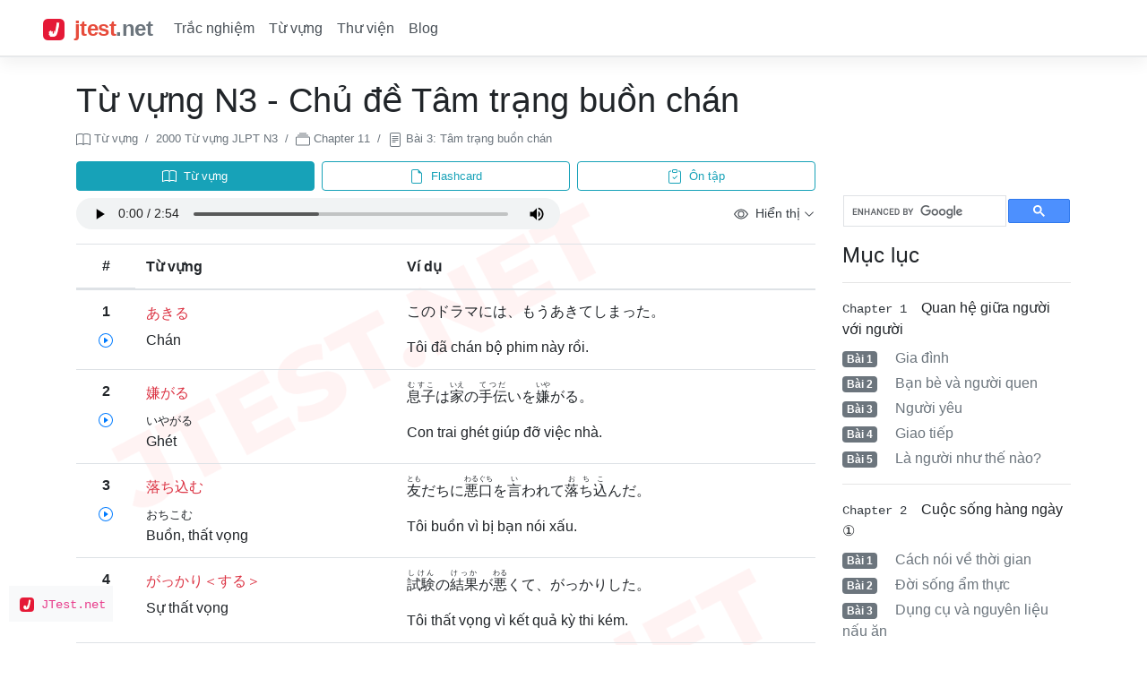

--- FILE ---
content_type: text/html; charset=UTF-8
request_url: https://jtest.net/tu-vung-n3/chapter-11/section-3
body_size: 13127
content:
<!doctype html>


<html lang="ja">

<head>
    <meta charset="utf-8">
<meta name="viewport" content="width=device-width, initial-scale=1, shrink-to-fit=no">


    <title>Tâm trạng buồn chán - 2000 Từ vựng JLPT N3 | JTest.net</title>

    <meta name="description" content="Từ vựng chủ đề Tâm trạng buồn chán - Danh sách 2000 Từ vựng JLPT N3">

<meta name="author" content="JTest.net">





<meta http-equiv="content-language" content="ja, vi, en" />
<meta http-equiv="x-dns-prefetch-control" content="on">
<link rel="dns-prefetch" href="//cdnjs.cloudflare.com" />
<link rel="dns-prefetch" href="//cdn.jsdelivr.net" />

<link rel="dns-prefetch" href="//getbootstrap.com" />
<link rel="dns-prefetch" href="//www.google-analytics.com" />
<link rel="dns-prefetch" href="//www.googletagmanager.com" />
<link rel="dns-prefetch" href="//pagead2.googlesyndication.com" />
<link rel="dns-prefetch" href="//fonts.gstatic.com" />
<link rel="dns-prefetch" href="//www.facebook.com" />
<link rel="dns-prefetch" href="//connect.facebook.net" />
<link rel="dns-prefetch" href="//static.xx.fbcdn.net" />

<link rel="stylesheet" 
    href="https://cdn.jsdelivr.net/npm/bootstrap@4.5.3/dist/css/bootstrap.min.css" 
    integrity="sha384-TX8t27EcRE3e/ihU7zmQxVncDAy5uIKz4rEkgIXeMed4M0jlfIDPvg6uqKI2xXr2" 
    crossorigin="anonymous">
<link href="//getbootstrap.com/docs/4.5/assets/css/docs.min.css" rel="stylesheet">
<link rel="stylesheet" href="/css/custom.min.css?v=1.2">

<link rel="canonical" href="https://jtest.net/tu-vung-n3/chapter-11/section-3">
<!-- Favicons -->
<link rel="apple-touch-icon" href="/img/favicons/apple-touch-icon.png" sizes="180x180">
<link rel="icon" href="/img/favicons/favicon-32x32.png?v=1.1" sizes="32x32" type="image/png">
<link rel="icon" href="/img/favicons/favicon-16x16.png?v=1.1" sizes="16x16" type="image/png">
<link rel="manifest" href="/manifest.json">
<link rel="mask-icon" href="/img/favicons/safari-pinned-tab.svg" color="#e51937">
<link rel="icon" href="/img/favicons/favicon.ico?v=1.1">
<meta name="msapplication-config" content="/img/favicons/browserconfig.xml">
<meta name="theme-color" content="#ffffff">
<meta name="apple-mobile-web-app-title" content="JTest">
<meta name="application-name" content="JTest">

<!-- Twitter -->


<meta property="og:url" content="http://jtest.net/tu-vung-n3/chapter-11/section-3">
<meta property="og:site_name" content="JTest.net - Học tiếng Nhật Online" />

    <meta property="og:title" content="Tâm trạng buồn chán - 2000 Từ vựng JLPT N3 | JTest.net">
    <meta property="og:description" content="Từ vựng chủ đề Tâm trạng buồn chán - Danh sách 2000 Từ vựng JLPT N3">
<meta property="og:type" content="website">
    <meta property="og:image" content="/img/book/og-tu-vung-n3.png">
    <meta property="og:image:secure_url" content="/img/book/og-tu-vung-n3.png">
<meta property="og:image:type" content="image/png">
<meta property="og:image:width" content="1200">
<meta property="og:image:height" content="630">
<meta property="fb:app_id" content="844814696420413">

<!-- Global site tag (gtag.js) - Google Analytics -->
<script async src="https://www.googletagmanager.com/gtag/js?id=UA-144649046-1" type="846a59bd2f9c3e0c8f88cbd0-text/javascript"></script>
<script type="846a59bd2f9c3e0c8f88cbd0-text/javascript">
    window.dataLayer = window.dataLayer || [];
    function gtag(){dataLayer.push(arguments);}
    gtag('js', new Date());

    gtag('config', 'UA-144649046-1');
</script>

<script data-ad-client="ca-pub-4586653947568234" async src="https://pagead2.googlesyndication.com/pagead/js/adsbygoogle.js" type="846a59bd2f9c3e0c8f88cbd0-text/javascript"></script>

    
<style type="text/css">
.is-no-ruby rt {
    visibility: hidden;
}

.hide-word,
.hide-furigana,
.hide-meaning {
    filter: blur(0.5rem);
}



</style>

    <style type="text/css">
/* Subtle breadcrumb styling */
.breadcrumb {
    color: #6c757d;
}

.breadcrumb-item a {
    color: #6c757d !important;
    text-decoration: none;
}

.breadcrumb-item a:hover {
    color: #495057 !important;
    text-decoration: none;
}

.breadcrumb-item.active {
    color: #495057;
}
</style>
</head>

<body>
    
        <header class="navbar navbar-expand navbar-dark flex-column flex-md-row bd-navbar px-3 px-md-5">
    <a class="navbar-brand modern-logo" href="/">
        <img src="/img/favicons/favicon-180x180.png" alt="jtest.net" width="24" height="24" class="mr-1">
        <span class="logo-text">jtest</span><span class="logo-dot">.</span><span class="logo-net">net</span>
    </a>

    <div class="navbar-nav-scroll">
        <ul class="navbar-nav bd-navbar-nav flex-row">
            <!-- <li class="nav-item">
                <a class="nav-link active pt-1" href="/">
                    <svg class="bi bi-house-door" width="1.5em" height="1.5em" viewBox="0 0 16 16" fill="currentColor" xmlns="http://www.w3.org/2000/svg">
                        <path fill-rule="evenodd" d="M7.646 1.146a.5.5 0 01.708 0l6 6a.5.5 0 01.146.354v7a.5.5 0 01-.5.5H9.5a.5.5 0 01-.5-.5v-4H7v4a.5.5 0 01-.5.5H2a.5.5 0 01-.5-.5v-7a.5.5 0 01.146-.354l6-6zM2.5 7.707V14H6v-4a.5.5 0 01.5-.5h3a.5.5 0 01.5.5v4h3.5V7.707L8 2.207l-5.5 5.5z" clip-rule="evenodd"/>
                        <path fill-rule="evenodd" d="M13 2.5V6l-2-2V2.5a.5.5 0 01.5-.5h1a.5.5 0 01.5.5z" clip-rule="evenodd"/>
                    </svg>
                </a>
            </li> -->
            <li class="nav-item">
                <a class="nav-link" href="/trac-nghiem">Trắc nghiệm</a>
            </li>
            <li class="nav-item">
                <a class="nav-link" href="/tu-vung">Từ vựng</a>
            </li>
            <li class="nav-item">
                <a class="nav-link" href="/thu-vien">Thư viện</a>
            </li>
            <li class="nav-item">
                <a class="nav-link" href="/blog">Blog</a>
            </li>
            <!--  -->
            <!-- <li class="nav-item d-block d-md-none">
                <a class="nav-link p-2" href="#" data-toggle="modal" data-target="#userModal">
                    <svg class="bi bi-people-circle" height="1.1em" viewBox="0 0 16 16" fill="currentColor" xmlns="http://www.w3.org/2000/svg">
                        <path d="M13.468 12.37C12.758 11.226 11.195 10 8 10s-4.757 1.225-5.468 2.37A6.987 6.987 0 008 15a6.987 6.987 0 005.468-2.63z"/>
                        <path fill-rule="evenodd" d="M8 9a3 3 0 100-6 3 3 0 000 6z" clip-rule="evenodd"/>
                        <path fill-rule="evenodd" d="M8 1a7 7 0 100 14A7 7 0 008 1zM0 8a8 8 0 1116 0A8 8 0 010 8z" clip-rule="evenodd"/>
                    </svg>
                </a>
            </li> -->
        </ul>
    </div>

    <!-- <ul class="navbar-nav flex-row ml-md-auto d-none d-md-flex">
                    <li class="nav-item dropdown">
                <a id="navbarDropdown" class="nav-link dropdown-toggle" href="#" role="button" data-toggle="dropdown" aria-haspopup="true" aria-expanded="false" v-pre>
                    <svg class="bi bi-people-circle" height="1.1em" viewBox="0 0 16 16" fill="currentColor" xmlns="http://www.w3.org/2000/svg">
                        <path d="M13.468 12.37C12.758 11.226 11.195 10 8 10s-4.757 1.225-5.468 2.37A6.987 6.987 0 008 15a6.987 6.987 0 005.468-2.63z"/>
                        <path fill-rule="evenodd" d="M8 9a3 3 0 100-6 3 3 0 000 6z" clip-rule="evenodd"/>
                        <path fill-rule="evenodd" d="M8 1a7 7 0 100 14A7 7 0 008 1zM0 8a8 8 0 1116 0A8 8 0 010 8z" clip-rule="evenodd"/>
                    </svg>
                </a>
                <div class="dropdown-menu dropdown-menu-right" aria-labelledby="navbarDropdown">
                    <a class="dropdown-item" href="http://jtest.net/login">Đăng nhập</a>
                                        <a class="dropdown-item" href="http://jtest.net/register">Đăng ký</a>
                                    </div>
            </li>
            </ul> -->
</header>


    <div class="container mb-3">
        <div class="row flex-xl-nowrap">
            <main class="col-12 bd-content" role="main">

                
<h1 class="bd-title">
    <small>Từ vựng N3 - Chủ đề Tâm trạng buồn chán</small>
</h1>

<!-- Breadcrumb Navigation - SEO Friendly -->
<nav aria-label="breadcrumb" class="mb-3" itemscope itemtype="https://schema.org/BreadcrumbList">
    <small>
        <ol class="breadcrumb bg-transparent p-0">
        <li class="breadcrumb-item" itemprop="itemListElement" itemscope itemtype="https://schema.org/ListItem">
            <a href="/tu-vung" class="text-decoration-none" itemprop="item">
                <span itemprop="name">
                    <svg xmlns="http://www.w3.org/2000/svg" width="16" height="16" fill="currentColor" class="bi bi-book" viewBox="0 0 16 16">
                        <path d="M1 2.828c.885-.37 2.154-.769 3.388-.893 1.33-.134 2.458.063 3.112.752v9.746c-.935-.53-2.12-.603-3.213-.493-1.18.12-2.37.461-3.287.811V2.828zm7.5-.141c.654-.689 1.782-.886 3.112-.752 1.234.124 2.503.523 3.388.893v9.923c-.918-.35-2.107-.692-3.287-.81-1.094-.111-2.278-.039-3.213.492V2.687zM8 1.783C7.015.936 5.587.81 4.287.94c-1.514.153-3.042.672-3.994 1.105A.5.5 0 0 0 0 2.5v11a.5.5 0 0 0 .707.455c.882-.4 2.303-.881 3.68-1.02 1.409-.142 2.59.087 3.223.877a.5.5 0 0 0 .78 0c.633-.79 1.814-1.019 3.222-.877 1.378.139 2.8.62 3.681 1.02A.5.5 0 0 0 16 13.5v-11a.5.5 0 0 0-.293-.455c-.952-.433-2.48-.952-3.994-1.105C10.413.809 8.985.936 8 1.783z"/>
                    </svg>
                    Từ vựng
                </span>
            </a>
            <meta itemprop="position" content="1" />
        </li>
        <li class="breadcrumb-item" itemprop="itemListElement" itemscope itemtype="https://schema.org/ListItem">
            <a href="/tu-vung-n3" class="text-decoration-none" itemprop="item">
                <span itemprop="name">
                    <span class="d-none d-md-inline">2000 Từ vựng JLPT N3</span>
                    <span class="d-inline d-md-none">N3</span>
                </span>
            </a>
            <meta itemprop="position" content="2" />
        </li>
        
                    <!-- For section pages -->
            <li class="breadcrumb-item" itemprop="itemListElement" itemscope itemtype="https://schema.org/ListItem">
                <a href="/tu-vung-n3/chapter-11" class="text-decoration-none" itemprop="item">
                    <span itemprop="name">
                        <svg xmlns="http://www.w3.org/2000/svg" width="16" height="16" fill="currentColor" class="bi bi-collection" viewBox="0 0 16 16">
                            <path d="M2.5 3.5a.5.5 0 0 1 0-1h11a.5.5 0 0 1 0 1h-11zm2-2a.5.5 0 0 1 0-1h7a.5.5 0 0 1 0 1h-7zM0 13a1.5 1.5 0 0 0 1.5 1.5h13A1.5 1.5 0 0 0 16 13V6a1.5 1.5 0 0 0-1.5-1.5h-13A1.5 1.5 0 0 0 0 6v7zm1.5.5A.5.5 0 0 1 1 13V6a.5.5 0 0 1 .5-.5h13a.5.5 0 0 1 .5.5v7a.5.5 0 0 1-.5.5h-13z"/>
                        </svg>
                        <span>Chapter 11</span>
                    </span>
                </a>
                <meta itemprop="position" content="3" />
            </li>
            <li class="breadcrumb-item" itemprop="itemListElement" itemscope itemtype="https://schema.org/ListItem">
                <a href="/tu-vung-n3/chapter-11/section-3" class="text-decoration-none" itemprop="item">
                    <span itemprop="name">
                        <svg xmlns="http://www.w3.org/2000/svg" width="16" height="16" fill="currentColor" class="bi bi-file-text" viewBox="0 0 16 16">
                        <path d="M5 4a.5.5 0 0 0 0 1h6a.5.5 0 0 0 0-1H5zm-.5 2.5A.5.5 0 0 1 5 6h6a.5.5 0 0 1 0 1H5a.5.5 0 0 1-.5-.5zM5 8a.5.5 0 0 0 0 1h6a.5.5 0 0 0 0-1H5zm0 2a.5.5 0 0 0 0 1h3a.5.5 0 0 0 0-1H5z"/>
                        <path d="M2 2a2 2 0 0 1 2-2h8a2 2 0 0 1 2 2v12a2 2 0 0 1-2 2H4a2 2 0 0 1-2-2V2zm10-1H4a1 1 0 0 0-1 1v12a1 1 0 0 0 1 1h8a1 1 0 0 0 1-1V2a1 1 0 0 0-1-1z"/>
                    </svg>
                        <span class="d-none d-md-inline">Bài 3: Tâm trạng buồn chán</span>
                        <span class="d-inline d-md-none">Bài 3</span>
                    </span>
                </a>
                <meta itemprop="position" content="4" />
            </li>
                </ol>
    </small>
</nav>

<div class="row justify-content-md-center">
    <div class="table-responsive col-12 col-md-9 logo-background">

        <!-- Vocabulary Navigation -->
        <div class="mb-2">
    <div class="row">
        <!-- Vocabulary Button -->
        <div class="col-4 pr-1">
            <a href="/tu-vung-n3/chapter-11/section-3" 
                class="btn w-100 d-flex align-items-center justify-content-center btn-info">
                <svg xmlns="http://www.w3.org/2000/svg" width="16" height="16" fill="currentColor" class="bi bi-book mr-1 mr-md-2" viewBox="0 0 16 16">
                    <path d="M1 2.828c.885-.37 2.154-.769 3.388-.893 1.33-.134 2.458.063 3.112.752v9.746c-.935-.53-2.12-.603-3.213-.493-1.18.12-2.37.461-3.287.811V2.828zm7.5-.141c.654-.689 1.782-.886 3.112-.752 1.234.124 2.503.523 3.388.893v9.923c-.918-.35-2.107-.692-3.287-.81-1.094-.111-2.278-.039-3.213.492V2.687zM8 1.783C7.015.936 5.587.81 4.287.94c-1.514.153-3.042.672-3.994 1.105A.5.5 0 0 0 0 2.5v11a.5.5 0 0 0 .707.455c.882-.4 2.303-.881 3.68-1.02 1.409-.142 2.59.087 3.223.877a.5.5 0 0 0 .78 0c.633-.79 1.814-1.019 3.222-.877 1.378.139 2.8.62 3.681 1.02A.5.5 0 0 0 16 13.5v-11a.5.5 0 0 0-.293-.455c-.952-.433-2.48-.952-3.994-1.105C10.413.809 8.985.936 8 1.783z"/>
                </svg>
                <span class="font-weight-medium small">Từ vựng</span>
            </a>
        </div>
        
        <!-- Flashcard Button -->
        <div class="col-4 px-1">
            <a href="/tu-vung-n3/chapter-11/section-3/flashcard" 
                class="btn w-100 d-flex align-items-center justify-content-center btn-outline-info">
                <svg xmlns="http://www.w3.org/2000/svg" width="16" height="16" fill="currentColor" class="bi bi-file-earmark mr-1 mr-md-2" viewBox="0 0 16 16">
                    <path d="M14 4.5V14a2 2 0 0 1-2 2H4a2 2 0 0 1-2-2V2a2 2 0 0 1 2-2h5.5zm-3 0A1.5 1.5 0 0 1 9.5 3V1H4a1 1 0 0 0-1 1v12a1 1 0 0 0 1 1h8a1 1 0 0 0 1-1V4.5z"/>
                </svg>
                <span class="font-weight-medium small">Flashcard</span>
            </a>
        </div>

        <!-- Quiz Button -->
        <div class="col-4 pl-1">
            <a href="/tu-vung-n3/chapter-11/section-3/quiz" 
                class="btn w-100 d-flex align-items-center justify-content-center btn-outline-info">
                <svg xmlns="http://www.w3.org/2000/svg" width="16" height="16" fill="currentColor" class="bi bi-clipboard-check mr-1 mr-md-2" viewBox="0 0 16 16">
                    <path fill-rule="evenodd" d="M10.854 7.146a.5.5 0 0 1 0 .708l-3 3a.5.5 0 0 1-.708 0l-1.5-1.5a.5.5 0 1 1 .708-.708L7.5 9.793l2.646-2.647a.5.5 0 0 1 .708 0z"/>
                    <path d="M4 1.5H3a2 2 0 0 0-2 2V14a2 2 0 0 0 2 2h10a2 2 0 0 0 2-2V3.5a2 2 0 0 0-2-2h-1v1h1a1 1 0 0 1 1 1V14a1 1 0 0 1-1 1H3a1 1 0 0 1-1-1V3.5a1 1 0 0 1 1-1h1v-1z"/>
                    <path d="M9.5 1a.5.5 0 0 1 .5.5v1a.5.5 0 0 1-.5.5h-3a.5.5 0 0 1-.5-.5v-1a.5.5 0 0 1 .5-.5h3zm-3-1A1.5 1.5 0 0 0 5 1.5v1A1.5 1.5 0 0 0 6.5 4h3A1.5 1.5 0 0 0 11 2.5v-1A1.5 1.5 0 0 0 9.5 0h-3z"/>
                </svg>
                <span class="font-weight-medium small">Ôn tập</span>
            </a>
        </div>
    </div>
</div>

        <!-- Audio and Controls Section - Protected from Auto Ads -->
        <div class="mb-3" data-nosnippet>
            <div class="row align-items-center">
                <!-- Audio Player -->
                <div class="col-8">
                    <audio controls loop preload="metadata" controlsList="nodownload noplaybackrate" class="w-100 d-flex align-items-center justify-content-between" style="height: 35px;">
                        <source src="https://cloud.jtest.net/tango/sound/n3/section/Chapter11Section3.mp3" type="audio/mpeg">
                    </audio>
                </div>

                <!-- Controls Dropdown -->
                <div class="col-4">
                    <div class="dropdown">
                        <button class="btn btn-link btn-sm w-100 d-flex align-items-center justify-content-end text-dark p-0" 
                                type="button" 
                                id="controlsDropdown" 
                                data-toggle="dropdown" 
                                aria-haspopup="true" 
                                aria-expanded="false">
                            <span class="d-flex align-items-center">
                                <svg xmlns="http://www.w3.org/2000/svg" width="16" height="16" fill="currentColor" class="bi bi-eye mr-2" viewBox="0 0 16 16">
                                    <path d="M16 8s-3-5.5-8-5.5S0 8 0 8s3 5.5 8 5.5S16 8 16 8zM1.173 8a13.133 13.133 0 0 1 1.66-2.043C4.12 4.668 5.88 3.5 8 3.5c2.12 0 3.879 1.168 5.168 2.457A13.133 13.133 0 0 1 14.828 8c-.058.087-.122.183-.195.288-.335.48-.83 1.12-1.465 1.755C11.879 11.332 10.119 12.5 8 12.5c-2.12 0-3.879-1.168-5.168-2.457A13.134 13.134 0 0 1 1.172 8z"/>
                                    <path d="M8 5.5a2.5 2.5 0 1 0 0 5 2.5 2.5 0 0 0 0-5zM4.5 8a3.5 3.5 0 1 1 7 0 3.5 3.5 0 0 1-7 0z"/>
                                </svg>
                                <span>Hiển thị</span>
                            </span>
                            <svg xmlns="http://www.w3.org/2000/svg" width="12" height="12" fill="currentColor" class="bi bi-chevron-down ml-1" viewBox="0 0 16 16">
                                <path fill-rule="evenodd" d="M1.646 4.646a.5.5 0 0 1 .708 0L8 10.293l5.646-5.647a.5.5 0 0 1 .708.708l-6 6a.5.5 0 0 1-.708 0l-6-6a.5.5 0 0 1 0-.708z"/>
                            </svg>
                        </button>
                        <div class="dropdown-menu dropdown-menu-right w-100" aria-labelledby="controlsDropdown">
                            <!-- Show Word Toggle -->
                            <div class="dropdown-item d-flex align-items-center justify-content-between py-2" id="toggleWord">
                                <span class="d-flex align-items-center">
                                    <span>Từ vựng</span>
                                </span>
                                <span class="badge badge-success">✓</span>
                            </div>
                            
                            <!-- Show Meaning Toggle -->
                            <div class="dropdown-item d-flex align-items-center justify-content-between py-2" id="toggleMeaning">
                                <span class="d-flex align-items-center">
                                    <span>Nghĩa</span>
                                </span>
                                <span class="badge badge-success">✓</span>
                            </div>
                            
                            <!-- Show Furigana Toggle -->
                            <div class="dropdown-item d-flex align-items-center justify-content-between py-2" id="toggleFurigana">
                                <span class="d-flex align-items-center">
                                    <span>Furigana</span>
                                </span>
                                <span class="badge badge-success">✓</span>
                            </div>
                        </div>
                    </div>
                </div>
            </div>
        </div>

        <table class="table table-hover mt-2" id="vocabularyTable">
            <thead>
                <tr>
                    <th scope="col" class="d-none d-sm-block text-center">#</th>
                    <th scope="col">Từ vựng</th>
                    <th scope="col">Ví dụ</th>
                </tr>
            </thead>
            <tbody>
                                <tr>
                    <th scope="row" class="d-none d-sm-block text-center">
                        1
                                                                            <br>
                            <button type="button" class="btn btn-link playWordSound" value="https://cloud.jtest.net/tango/sound/n3/word/1232.mp3">
                                <svg xmlns="http://www.w3.org/2000/svg" width="16" height="16" fill="currentColor" class="bi bi-play-circle text-primary" viewBox="0 0 16 16">
                                    <path d="M8 15A7 7 0 1 1 8 1a7 7 0 0 1 0 14zm0 1A8 8 0 1 0 8 0a8 8 0 0 0 0 16z"/>
                                    <path d="M6.271 5.055a.5.5 0 0 1 .52.038l3.5 2.5a.5.5 0 0 1 0 .814l-3.5 2.5A.5.5 0 0 1 6 10.5v-5a.5.5 0 0 1 .271-.445z"/>
                                </svg>
                            </button>
                                            </th>
                    <td>
                        <h5><small id="word1" class="text-danger">あきる</small></h5>
                                                <span id="meaning1">Chán</span>
                    </td>
                    <td>
                        <p>
                            このドラマには、もうあきてしまった。
                            <br>
                            
                        </p>
                        <span>Tôi đã chán bộ phim này rồi.</span>
                    </td>
                </tr>
                                <tr>
                    <th scope="row" class="d-none d-sm-block text-center">
                        2
                                                                            <br>
                            <button type="button" class="btn btn-link playWordSound" value="https://cloud.jtest.net/tango/sound/n3/word/1233.mp3">
                                <svg xmlns="http://www.w3.org/2000/svg" width="16" height="16" fill="currentColor" class="bi bi-play-circle text-primary" viewBox="0 0 16 16">
                                    <path d="M8 15A7 7 0 1 1 8 1a7 7 0 0 1 0 14zm0 1A8 8 0 1 0 8 0a8 8 0 0 0 0 16z"/>
                                    <path d="M6.271 5.055a.5.5 0 0 1 .52.038l3.5 2.5a.5.5 0 0 1 0 .814l-3.5 2.5A.5.5 0 0 1 6 10.5v-5a.5.5 0 0 1 .271-.445z"/>
                                </svg>
                            </button>
                                            </th>
                    <td>
                        <h5><small id="word2" class="text-danger">嫌がる</small></h5>
                                                    <small id="furigana2">いやがる</small>
                            <br>
                                                <span id="meaning2">Ghét</span>
                    </td>
                    <td>
                        <p>
                            <ruby><rb>息子</rb><rp>（</rp><rt>むすこ</rt><rp>）</rp></ruby>は<ruby><rb>家</rb><rp>（</rp><rt>いえ</rt><rp>）</rp></ruby>の<ruby><rb>手伝</rb><rp>（</rp><rt>てつだ</rt><rp>）</rp></ruby>いを<ruby><rb>嫌</rb><rp>（</rp><rt>いや</rt><rp>）</rp></ruby>がる。
                            <br>
                            
                        </p>
                        <span>Con trai ghét giúp đỡ việc nhà.</span>
                    </td>
                </tr>
                                <tr>
                    <th scope="row" class="d-none d-sm-block text-center">
                        3
                                                                            <br>
                            <button type="button" class="btn btn-link playWordSound" value="https://cloud.jtest.net/tango/sound/n3/word/1234.mp3">
                                <svg xmlns="http://www.w3.org/2000/svg" width="16" height="16" fill="currentColor" class="bi bi-play-circle text-primary" viewBox="0 0 16 16">
                                    <path d="M8 15A7 7 0 1 1 8 1a7 7 0 0 1 0 14zm0 1A8 8 0 1 0 8 0a8 8 0 0 0 0 16z"/>
                                    <path d="M6.271 5.055a.5.5 0 0 1 .52.038l3.5 2.5a.5.5 0 0 1 0 .814l-3.5 2.5A.5.5 0 0 1 6 10.5v-5a.5.5 0 0 1 .271-.445z"/>
                                </svg>
                            </button>
                                            </th>
                    <td>
                        <h5><small id="word3" class="text-danger">落ち込む</small></h5>
                                                    <small id="furigana3">おちこむ</small>
                            <br>
                                                <span id="meaning3">Buồn, thất vọng</span>
                    </td>
                    <td>
                        <p>
                            <ruby><rb>友</rb><rp>（</rp><rt>とも</rt><rp>）</rp></ruby>だちに<ruby><rb>悪口</rb><rp>（</rp><rt>わるぐち</rt><rp>）</rp></ruby>を<ruby><rb>言</rb><rp>（</rp><rt>い</rt><rp>）</rp></ruby>われて<ruby><rb>落ち込</rb><rp>（</rp><rt>おちこ</rt><rp>）</rp></ruby>んだ。
                            <br>
                            
                        </p>
                        <span>Tôi buồn vì bị bạn nói xấu.</span>
                    </td>
                </tr>
                                <tr>
                    <th scope="row" class="d-none d-sm-block text-center">
                        4
                                                                            <br>
                            <button type="button" class="btn btn-link playWordSound" value="https://cloud.jtest.net/tango/sound/n3/word/1235.mp3">
                                <svg xmlns="http://www.w3.org/2000/svg" width="16" height="16" fill="currentColor" class="bi bi-play-circle text-primary" viewBox="0 0 16 16">
                                    <path d="M8 15A7 7 0 1 1 8 1a7 7 0 0 1 0 14zm0 1A8 8 0 1 0 8 0a8 8 0 0 0 0 16z"/>
                                    <path d="M6.271 5.055a.5.5 0 0 1 .52.038l3.5 2.5a.5.5 0 0 1 0 .814l-3.5 2.5A.5.5 0 0 1 6 10.5v-5a.5.5 0 0 1 .271-.445z"/>
                                </svg>
                            </button>
                                            </th>
                    <td>
                        <h5><small id="word4" class="text-danger">がっかり＜する＞</small></h5>
                                                <span id="meaning4">Sự thất vọng</span>
                    </td>
                    <td>
                        <p>
                            <ruby><rb>試験</rb><rp>（</rp><rt>しけん</rt><rp>）</rp></ruby>の<ruby><rb>結果</rb><rp>（</rp><rt>けっか</rt><rp>）</rp></ruby>が<ruby><rb>悪</rb><rp>（</rp><rt>わる</rt><rp>）</rp></ruby>くて、がっかりした。
                            <br>
                            
                        </p>
                        <span>Tôi thất vọng vì kết quả kỳ thi kém.</span>
                    </td>
                </tr>
                                <tr>
                    <th scope="row" class="d-none d-sm-block text-center">
                        5
                                                                            <br>
                            <button type="button" class="btn btn-link playWordSound" value="https://cloud.jtest.net/tango/sound/n3/word/1236.mp3">
                                <svg xmlns="http://www.w3.org/2000/svg" width="16" height="16" fill="currentColor" class="bi bi-play-circle text-primary" viewBox="0 0 16 16">
                                    <path d="M8 15A7 7 0 1 1 8 1a7 7 0 0 1 0 14zm0 1A8 8 0 1 0 8 0a8 8 0 0 0 0 16z"/>
                                    <path d="M6.271 5.055a.5.5 0 0 1 .52.038l3.5 2.5a.5.5 0 0 1 0 .814l-3.5 2.5A.5.5 0 0 1 6 10.5v-5a.5.5 0 0 1 .271-.445z"/>
                                </svg>
                            </button>
                                            </th>
                    <td>
                        <h5><small id="word5" class="text-danger">悲しむ</small></h5>
                                                    <small id="furigana5">かなしむ</small>
                            <br>
                                                <span id="meaning5">Đau buồn</span>
                    </td>
                    <td>
                        <p>
                            <ruby><rb>大</rb><rp>（</rp><rt>おお</rt><rp>）</rp></ruby>きな<ruby><rb>事故</rb><rp>（</rp><rt>じこ</rt><rp>）</rp></ruby>が<ruby><rb>起</rb><rp>（</rp><rt>お</rt><rp>）</rp></ruby>きて、<ruby><rb>国</rb><rp>（</rp><rt>くに</rt><rp>）</rp></ruby><ruby><rb>中</rb><rp>（</rp><rt>じゅう</rt><rp>）</rp></ruby>が<ruby><rb>悲</rb><rp>（</rp><rt>かな</rt><rp>）</rp></ruby>しんでいる。
                            <br>
                            
                        </p>
                        <span>Tai nạn lớn xảy ra, cả nước đau buồn.</span>
                    </td>
                </tr>
                                <tr>
                    <th scope="row" class="d-none d-sm-block text-center">
                        6
                                                                            <br>
                            <button type="button" class="btn btn-link playWordSound" value="https://cloud.jtest.net/tango/sound/n3/word/1237.mp3">
                                <svg xmlns="http://www.w3.org/2000/svg" width="16" height="16" fill="currentColor" class="bi bi-play-circle text-primary" viewBox="0 0 16 16">
                                    <path d="M8 15A7 7 0 1 1 8 1a7 7 0 0 1 0 14zm0 1A8 8 0 1 0 8 0a8 8 0 0 0 0 16z"/>
                                    <path d="M6.271 5.055a.5.5 0 0 1 .52.038l3.5 2.5a.5.5 0 0 1 0 .814l-3.5 2.5A.5.5 0 0 1 6 10.5v-5a.5.5 0 0 1 .271-.445z"/>
                                </svg>
                            </button>
                                            </th>
                    <td>
                        <h5><small id="word6" class="text-danger">かわいそうな</small></h5>
                                                <span id="meaning6">Đáng thương, tội nghiệp</span>
                    </td>
                    <td>
                        <p>
                            この<ruby><rb>地域</rb><rp>（</rp><rt>ちいき</rt><rp>）</rp></ruby>の<ruby><rb>子</rb><rp>（</rp><rt>こ</rt><rp>）</rp></ruby>どもたちは<ruby><rb>学校</rb><rp>（</rp><rt>がっこう</rt><rp>）</rp></ruby>に<ruby><rb>行</rb><rp>（</rp><rt>い</rt><rp>）</rp></ruby>けない。かわいそうだ。
                            <br>
                            
                        </p>
                        <span>Bọ trẻ con ở khu vực này không được đến trường. Thật đáng thương.</span>
                    </td>
                </tr>
                                <tr>
                    <th scope="row" class="d-none d-sm-block text-center">
                        7
                                                                            <br>
                            <button type="button" class="btn btn-link playWordSound" value="https://cloud.jtest.net/tango/sound/n3/word/1238.mp3">
                                <svg xmlns="http://www.w3.org/2000/svg" width="16" height="16" fill="currentColor" class="bi bi-play-circle text-primary" viewBox="0 0 16 16">
                                    <path d="M8 15A7 7 0 1 1 8 1a7 7 0 0 1 0 14zm0 1A8 8 0 1 0 8 0a8 8 0 0 0 0 16z"/>
                                    <path d="M6.271 5.055a.5.5 0 0 1 .52.038l3.5 2.5a.5.5 0 0 1 0 .814l-3.5 2.5A.5.5 0 0 1 6 10.5v-5a.5.5 0 0 1 .271-.445z"/>
                                </svg>
                            </button>
                                            </th>
                    <td>
                        <h5><small id="word7" class="text-danger">気の毒な</small></h5>
                                                    <small id="furigana7">きのどくな</small>
                            <br>
                                                <span id="meaning7">Tội nghiệp, kém may mắn</span>
                    </td>
                    <td>
                        <p>
                            <ruby><rb>気の毒</rb><rp>（</rp><rt>きのどく</rt><rp>）</rp></ruby>な<ruby><rb>人</rb><rp>（</rp><rt>ひと</rt><rp>）</rp></ruby>たちに、<ruby><rb>元気</rb><rp>（</rp><rt>げんき</rt><rp>）</rp></ruby>を<ruby><rb>与</rb><rp>（</rp><rt>あた</rt><rp>）</rp></ruby>えたい。
                            <br>
                            
                        </p>
                        <span>Tôi muốn mang lại niềm vui cho những con người tội nghiệp.</span>
                    </td>
                </tr>
                                <tr>
                    <th scope="row" class="d-none d-sm-block text-center">
                        8
                                                                            <br>
                            <button type="button" class="btn btn-link playWordSound" value="https://cloud.jtest.net/tango/sound/n3/word/1239.mp3">
                                <svg xmlns="http://www.w3.org/2000/svg" width="16" height="16" fill="currentColor" class="bi bi-play-circle text-primary" viewBox="0 0 16 16">
                                    <path d="M8 15A7 7 0 1 1 8 1a7 7 0 0 1 0 14zm0 1A8 8 0 1 0 8 0a8 8 0 0 0 0 16z"/>
                                    <path d="M6.271 5.055a.5.5 0 0 1 .52.038l3.5 2.5a.5.5 0 0 1 0 .814l-3.5 2.5A.5.5 0 0 1 6 10.5v-5a.5.5 0 0 1 .271-.445z"/>
                                </svg>
                            </button>
                                            </th>
                    <td>
                        <h5><small id="word8" class="text-danger">キつい</small></h5>
                                                <span id="meaning8">Chật, vất vả, cực nhọc</span>
                    </td>
                    <td>
                        <p>
                            ①このくつはきつくて、はけない。
                            <br>
                            ②このバイトはきつい。
                        </p>
                        <span>①Đôi giày này chật không đi được. ②Việc làm thêm này vất vả.</span>
                    </td>
                </tr>
                                <tr>
                    <th scope="row" class="d-none d-sm-block text-center">
                        9
                                                                            <br>
                            <button type="button" class="btn btn-link playWordSound" value="https://cloud.jtest.net/tango/sound/n3/word/1240.mp3">
                                <svg xmlns="http://www.w3.org/2000/svg" width="16" height="16" fill="currentColor" class="bi bi-play-circle text-primary" viewBox="0 0 16 16">
                                    <path d="M8 15A7 7 0 1 1 8 1a7 7 0 0 1 0 14zm0 1A8 8 0 1 0 8 0a8 8 0 0 0 0 16z"/>
                                    <path d="M6.271 5.055a.5.5 0 0 1 .52.038l3.5 2.5a.5.5 0 0 1 0 .814l-3.5 2.5A.5.5 0 0 1 6 10.5v-5a.5.5 0 0 1 .271-.445z"/>
                                </svg>
                            </button>
                                            </th>
                    <td>
                        <h5><small id="word9" class="text-danger">恐怖</small></h5>
                                                    <small id="furigana9">きょうふ</small>
                            <br>
                                                <span id="meaning9">Nỗi sợ</span>
                    </td>
                    <td>
                        <p>
                            こんな<ruby><rb>恐怖</rb><rp>（</rp><rt>きょうふ</rt><rp>）</rp></ruby>は<ruby><rb>経験</rb><rp>（</rp><rt>けいけん</rt><rp>）</rp></ruby>したことがない。
                            <br>
                            
                        </p>
                        <span>Tôi chưa từng trải qua nỗi sợ hãi như thế này bao giờ.</span>
                    </td>
                </tr>
                                <tr>
                    <th scope="row" class="d-none d-sm-block text-center">
                        10
                                                                            <br>
                            <button type="button" class="btn btn-link playWordSound" value="https://cloud.jtest.net/tango/sound/n3/word/1241.mp3">
                                <svg xmlns="http://www.w3.org/2000/svg" width="16" height="16" fill="currentColor" class="bi bi-play-circle text-primary" viewBox="0 0 16 16">
                                    <path d="M8 15A7 7 0 1 1 8 1a7 7 0 0 1 0 14zm0 1A8 8 0 1 0 8 0a8 8 0 0 0 0 16z"/>
                                    <path d="M6.271 5.055a.5.5 0 0 1 .52.038l3.5 2.5a.5.5 0 0 1 0 .814l-3.5 2.5A.5.5 0 0 1 6 10.5v-5a.5.5 0 0 1 .271-.445z"/>
                                </svg>
                            </button>
                                            </th>
                    <td>
                        <h5><small id="word10" class="text-danger">ショック</small></h5>
                                                <span id="meaning10">Cú sốc</span>
                    </td>
                    <td>
                        <p>
                            <ruby><rb>親友</rb><rp>（</rp><rt>しんゆう</rt><rp>）</rp></ruby>の<ruby><rb>言葉</rb><rp>（</rp><rt>ことば</rt><rp>）</rp></ruby>に、ひどいショックを<ruby><rb>受</rb><rp>（</rp><rt>う</rt><rp>）</rp></ruby>けた。
                            <br>
                            
                        </p>
                        <span>Tôi bị sốc nặng bởi câu nói của người bạn thân.</span>
                    </td>
                </tr>
                                <tr>
                    <th scope="row" class="d-none d-sm-block text-center">
                        11
                                                                            <br>
                            <button type="button" class="btn btn-link playWordSound" value="https://cloud.jtest.net/tango/sound/n3/word/1242.mp3">
                                <svg xmlns="http://www.w3.org/2000/svg" width="16" height="16" fill="currentColor" class="bi bi-play-circle text-primary" viewBox="0 0 16 16">
                                    <path d="M8 15A7 7 0 1 1 8 1a7 7 0 0 1 0 14zm0 1A8 8 0 1 0 8 0a8 8 0 0 0 0 16z"/>
                                    <path d="M6.271 5.055a.5.5 0 0 1 .52.038l3.5 2.5a.5.5 0 0 1 0 .814l-3.5 2.5A.5.5 0 0 1 6 10.5v-5a.5.5 0 0 1 .271-.445z"/>
                                </svg>
                            </button>
                                            </th>
                    <td>
                        <h5><small id="word11" class="text-danger">後悔＜する＞</small></h5>
                                                    <small id="furigana11">こうかい＜する＞</small>
                            <br>
                                                <span id="meaning11">Sự ân hận</span>
                    </td>
                    <td>
                        <p>
                            <ruby><rb>高</rb><rp>（</rp><rt>たか</rt><rp>）</rp></ruby>いバッグを<ruby><rb>買</rb><rp>（</rp><rt>か</rt><rp>）</rp></ruby>って、<ruby><rb>後悔</rb><rp>（</rp><rt>こうかい</rt><rp>）</rp></ruby>している。
                            <br>
                            
                        </p>
                        <span>Tôi đang ân hận vì mua cái túi đắt tiền.</span>
                    </td>
                </tr>
                                <tr>
                    <th scope="row" class="d-none d-sm-block text-center">
                        12
                                                                            <br>
                            <button type="button" class="btn btn-link playWordSound" value="https://cloud.jtest.net/tango/sound/n3/word/1243.mp3">
                                <svg xmlns="http://www.w3.org/2000/svg" width="16" height="16" fill="currentColor" class="bi bi-play-circle text-primary" viewBox="0 0 16 16">
                                    <path d="M8 15A7 7 0 1 1 8 1a7 7 0 0 1 0 14zm0 1A8 8 0 1 0 8 0a8 8 0 0 0 0 16z"/>
                                    <path d="M6.271 5.055a.5.5 0 0 1 .52.038l3.5 2.5a.5.5 0 0 1 0 .814l-3.5 2.5A.5.5 0 0 1 6 10.5v-5a.5.5 0 0 1 .271-.445z"/>
                                </svg>
                            </button>
                                            </th>
                    <td>
                        <h5><small id="word12" class="text-danger">悩む</small></h5>
                                                    <small id="furigana12">なやむ</small>
                            <br>
                                                <span id="meaning12">Trăn trở</span>
                    </td>
                    <td>
                        <p>
                            <ruby><rb>一人</rb><rp>（</rp><rt>ひとり</rt><rp>）</rp></ruby>で<ruby><rb>悩</rb><rp>（</rp><rt>なや</rt><rp>）</rp></ruby>んでいないで、<ruby><rb>話</rb><rp>（</rp><rt>はなし</rt><rp>）</rp></ruby>を<ruby><rb>聞</rb><rp>（</rp><rt>き</rt><rp>）</rp></ruby>かせてください。
                            <br>
                            
                        </p>
                        <span>Đừng trăn trở một mình nữa mà hãy nói cho tôi nghe!</span>
                    </td>
                </tr>
                                <tr>
                    <th scope="row" class="d-none d-sm-block text-center">
                        13
                                                                            <br>
                            <button type="button" class="btn btn-link playWordSound" value="https://cloud.jtest.net/tango/sound/n3/word/1244.mp3">
                                <svg xmlns="http://www.w3.org/2000/svg" width="16" height="16" fill="currentColor" class="bi bi-play-circle text-primary" viewBox="0 0 16 16">
                                    <path d="M8 15A7 7 0 1 1 8 1a7 7 0 0 1 0 14zm0 1A8 8 0 1 0 8 0a8 8 0 0 0 0 16z"/>
                                    <path d="M6.271 5.055a.5.5 0 0 1 .52.038l3.5 2.5a.5.5 0 0 1 0 .814l-3.5 2.5A.5.5 0 0 1 6 10.5v-5a.5.5 0 0 1 .271-.445z"/>
                                </svg>
                            </button>
                                            </th>
                    <td>
                        <h5><small id="word13" class="text-danger">悩み</small></h5>
                                                    <small id="furigana13">なやみ</small>
                            <br>
                                                <span id="meaning13">Điều trăn trở</span>
                    </td>
                    <td>
                        <p>
                            <ruby><rb>悩</rb><rp>（</rp><rt>なや</rt><rp>）</rp></ruby>みがあるなら、<ruby><rb>私</rb><rp>（</rp><rt>わたし</rt><rp>）</rp></ruby>に<ruby><rb>相談</rb><rp>（</rp><rt>そうだん</rt><rp>）</rp></ruby>してほしい。
                            <br>
                            
                        </p>
                        <span>Tôi muốn anh tâm sự với tôi nếu có điều gì trăn trở.</span>
                    </td>
                </tr>
                                <tr>
                    <th scope="row" class="d-none d-sm-block text-center">
                        14
                                                                            <br>
                            <button type="button" class="btn btn-link playWordSound" value="https://cloud.jtest.net/tango/sound/n3/word/1245.mp3">
                                <svg xmlns="http://www.w3.org/2000/svg" width="16" height="16" fill="currentColor" class="bi bi-play-circle text-primary" viewBox="0 0 16 16">
                                    <path d="M8 15A7 7 0 1 1 8 1a7 7 0 0 1 0 14zm0 1A8 8 0 1 0 8 0a8 8 0 0 0 0 16z"/>
                                    <path d="M6.271 5.055a.5.5 0 0 1 .52.038l3.5 2.5a.5.5 0 0 1 0 .814l-3.5 2.5A.5.5 0 0 1 6 10.5v-5a.5.5 0 0 1 .271-.445z"/>
                                </svg>
                            </button>
                                            </th>
                    <td>
                        <h5><small id="word14" class="text-danger">不安＜な＞</small></h5>
                                                    <small id="furigana14">ふあん＜な＞</small>
                            <br>
                                                <span id="meaning14">Sự bất an (bất an, lo lắng)</span>
                    </td>
                    <td>
                        <p>
                            <ruby><rb>明日</rb><rp>（</rp><rt>あした</rt><rp>）</rp></ruby><ruby><rb>入学</rb><rp>（</rp><rt>にゅうがく</rt><rp>）</rp></ruby><ruby><rb>試験</rb><rp>（</rp><rt>しけん</rt><rp>）</rp></ruby>を<ruby><rb>受</rb><rp>（</rp><rt>う</rt><rp>）</rp></ruby>ける。<ruby><rb>不安</rb><rp>（</rp><rt>ふあん</rt><rp>）</rp></ruby>でいっぱいだ。
                            <br>
                            <ruby><rb>不安</rb><rp>（</rp><rt>ふあん</rt><rp>）</rp></ruby>なときは、<ruby><rb>私</rb><rp>（</rp><rt>わたし</rt><rp>）</rp></ruby>に<ruby><rb>話</rb><rp>（</rp><rt>はな</rt><rp>）</rp></ruby>してください。
                        </p>
                        <span>Ngày mai tôi sẽ dự kỳ thi vào trường. Tôi lo quá. / Nếu có điều gì đo lo lắng hãy nói cho tôi biết!</span>
                    </td>
                </tr>
                                <tr>
                    <th scope="row" class="d-none d-sm-block text-center">
                        15
                                                                            <br>
                            <button type="button" class="btn btn-link playWordSound" value="https://cloud.jtest.net/tango/sound/n3/word/1246.mp3">
                                <svg xmlns="http://www.w3.org/2000/svg" width="16" height="16" fill="currentColor" class="bi bi-play-circle text-primary" viewBox="0 0 16 16">
                                    <path d="M8 15A7 7 0 1 1 8 1a7 7 0 0 1 0 14zm0 1A8 8 0 1 0 8 0a8 8 0 0 0 0 16z"/>
                                    <path d="M6.271 5.055a.5.5 0 0 1 .52.038l3.5 2.5a.5.5 0 0 1 0 .814l-3.5 2.5A.5.5 0 0 1 6 10.5v-5a.5.5 0 0 1 .271-.445z"/>
                                </svg>
                            </button>
                                            </th>
                    <td>
                        <h5><small id="word15" class="text-danger">迷惑＜な/する＞</small></h5>
                                                    <small id="furigana15">めいわく＜な/する＞</small>
                            <br>
                                                <span id="meaning15">Sự phiền phức, phiền toái</span>
                    </td>
                    <td>
                        <p>
                            いろいろと、ご<ruby><rb>迷惑</rb><rp>（</rp><rt>めいわく</rt><rp>）</rp></ruby>をおかけしました。（名）
                            <br>
                            <ruby><rb>近所</rb><rp>（</rp><rt>きんじょ</rt><rp>）</rp></ruby>に<ruby><rb>迷惑</rb><rp>（</rp><rt>めいわく</rt><rp>）</rp></ruby>な<ruby><rb>人</rb><rp>（</rp><rt>ひと</rt><rp>）</rp></ruby>がいる。（ナ形）
                        </p>
                        <span>Tôi đã gây ra nhiều điều phiền toái. / Gần nhà có một người phiền phức.</span>
                    </td>
                </tr>
                                <tr>
                    <th scope="row" class="d-none d-sm-block text-center">
                        16
                                                                            <br>
                            <button type="button" class="btn btn-link playWordSound" value="https://cloud.jtest.net/tango/sound/n3/word/1247.mp3">
                                <svg xmlns="http://www.w3.org/2000/svg" width="16" height="16" fill="currentColor" class="bi bi-play-circle text-primary" viewBox="0 0 16 16">
                                    <path d="M8 15A7 7 0 1 1 8 1a7 7 0 0 1 0 14zm0 1A8 8 0 1 0 8 0a8 8 0 0 0 0 16z"/>
                                    <path d="M6.271 5.055a.5.5 0 0 1 .52.038l3.5 2.5a.5.5 0 0 1 0 .814l-3.5 2.5A.5.5 0 0 1 6 10.5v-5a.5.5 0 0 1 .271-.445z"/>
                                </svg>
                            </button>
                                            </th>
                    <td>
                        <h5><small id="word16" class="text-danger">面倒＜な＞</small></h5>
                                                    <small id="furigana16">めんどう＜な＞</small>
                            <br>
                                                <span id="meaning16">Sự chăm sóc, trông nom, sự phiền phức, khó khăn (phiền)</span>
                    </td>
                    <td>
                        <p>
                            <ruby><rb>小</rb><rp>（</rp><rt>ちい</rt><rp>）</rp></ruby>さい<ruby><rb>妹</rb><rp>（</rp><rt>いもうと</rt><rp>）</rp></ruby>の<ruby><rb>面倒</rb><rp>（</rp><rt>めんどう</rt><rp>）</rp></ruby>をみている。
                            <br>
                            <ruby><rb>面倒</rb><rp>（</rp><rt>めんどう</rt><rp>）</rp></ruby>なことは、<ruby><rb>先</rb><rp>（</rp><rt>さき</rt><rp>）</rp></ruby>にやったほうがいい。
                        </p>
                        <span>Tôi đang trông đứa em gái nhỏ. / Những việc khó thì nên làm trước.</span>
                    </td>
                </tr>
                                <tr>
                    <th scope="row" class="d-none d-sm-block text-center">
                        17
                                                                            <br>
                            <button type="button" class="btn btn-link playWordSound" value="https://cloud.jtest.net/tango/sound/n3/word/1248.mp3">
                                <svg xmlns="http://www.w3.org/2000/svg" width="16" height="16" fill="currentColor" class="bi bi-play-circle text-primary" viewBox="0 0 16 16">
                                    <path d="M8 15A7 7 0 1 1 8 1a7 7 0 0 1 0 14zm0 1A8 8 0 1 0 8 0a8 8 0 0 0 0 16z"/>
                                    <path d="M6.271 5.055a.5.5 0 0 1 .52.038l3.5 2.5a.5.5 0 0 1 0 .814l-3.5 2.5A.5.5 0 0 1 6 10.5v-5a.5.5 0 0 1 .271-.445z"/>
                                </svg>
                            </button>
                                            </th>
                    <td>
                        <h5><small id="word17" class="text-danger">面倒くさい</small></h5>
                                                    <small id="furigana17">めんどうくさい</small>
                            <br>
                                                <span id="meaning17">Phiền phức</span>
                    </td>
                    <td>
                        <p>
                            この<ruby><rb>仕事</rb><rp>（</rp><rt>しごと</rt><rp>）</rp></ruby>は<ruby><rb>時間</rb><rp>（</rp><rt>じかん</rt><rp>）</rp></ruby>がかかって、<ruby><rb>面倒</rb><rp>（</rp><rt>めんどう</rt><rp>）</rp></ruby>くさい。
                            <br>
                            
                        </p>
                        <span>Công việc này mất rất nhiều thời gian và phiền phức.</span>
                    </td>
                </tr>
                                <tr>
                    <th scope="row" class="d-none d-sm-block text-center">
                        18
                                                                            <br>
                            <button type="button" class="btn btn-link playWordSound" value="https://cloud.jtest.net/tango/sound/n3/word/1249.mp3">
                                <svg xmlns="http://www.w3.org/2000/svg" width="16" height="16" fill="currentColor" class="bi bi-play-circle text-primary" viewBox="0 0 16 16">
                                    <path d="M8 15A7 7 0 1 1 8 1a7 7 0 0 1 0 14zm0 1A8 8 0 1 0 8 0a8 8 0 0 0 0 16z"/>
                                    <path d="M6.271 5.055a.5.5 0 0 1 .52.038l3.5 2.5a.5.5 0 0 1 0 .814l-3.5 2.5A.5.5 0 0 1 6 10.5v-5a.5.5 0 0 1 .271-.445z"/>
                                </svg>
                            </button>
                                            </th>
                    <td>
                        <h5><small id="word18" class="text-danger">ぶつぶつ</small></h5>
                                                <span id="meaning18">Lầm bầm</span>
                    </td>
                    <td>
                        <p>
                            <ruby><rb>彼</rb><rp>（</rp><rt>かれ</rt><rp>）</rp></ruby>は、いつもぶつぶつ<ruby><rb>言</rb><rp>（</rp><rt>い</rt><rp>）</rp></ruby>っている。
                            <br>
                            
                        </p>
                        <span>Anh ta lúc nào cũng lầm bầm.</span>
                    </td>
                </tr>
                                <tr>
                    <th scope="row" class="d-none d-sm-block text-center">
                        19
                                                                            <br>
                            <button type="button" class="btn btn-link playWordSound" value="https://cloud.jtest.net/tango/sound/n3/word/1250.mp3">
                                <svg xmlns="http://www.w3.org/2000/svg" width="16" height="16" fill="currentColor" class="bi bi-play-circle text-primary" viewBox="0 0 16 16">
                                    <path d="M8 15A7 7 0 1 1 8 1a7 7 0 0 1 0 14zm0 1A8 8 0 1 0 8 0a8 8 0 0 0 0 16z"/>
                                    <path d="M6.271 5.055a.5.5 0 0 1 .52.038l3.5 2.5a.5.5 0 0 1 0 .814l-3.5 2.5A.5.5 0 0 1 6 10.5v-5a.5.5 0 0 1 .271-.445z"/>
                                </svg>
                            </button>
                                            </th>
                    <td>
                        <h5><small id="word19" class="text-danger">いちいち</small></h5>
                                                <span id="meaning19">Hơi một tí là</span>
                    </td>
                    <td>
                        <p>
                            <ruby><rb>父</rb><rp>（</rp><rt>ちち</rt><rp>）</rp></ruby>は、<ruby><rb>細</rb><rp>（</rp><rt>こま</rt><rp>）</rp></ruby>かいことをいちいち<ruby><rb>私</rb><rp>（</rp><rt>わたし</rt><rp>）</rp></ruby>に<ruby><rb>注意</rb><rp>（</rp><rt>ちゅうい</rt><rp>）</rp></ruby>する。
                            <br>
                            
                        </p>
                        <span>Bố tôi hơi một tí là nhắc nhở tôi những việc nhỏ nhặt.</span>
                    </td>
                </tr>
                                <tr>
                    <th scope="row" class="d-none d-sm-block text-center">
                        20
                                                                            <br>
                            <button type="button" class="btn btn-link playWordSound" value="https://cloud.jtest.net/tango/sound/n3/word/1251.mp3">
                                <svg xmlns="http://www.w3.org/2000/svg" width="16" height="16" fill="currentColor" class="bi bi-play-circle text-primary" viewBox="0 0 16 16">
                                    <path d="M8 15A7 7 0 1 1 8 1a7 7 0 0 1 0 14zm0 1A8 8 0 1 0 8 0a8 8 0 0 0 0 16z"/>
                                    <path d="M6.271 5.055a.5.5 0 0 1 .52.038l3.5 2.5a.5.5 0 0 1 0 .814l-3.5 2.5A.5.5 0 0 1 6 10.5v-5a.5.5 0 0 1 .271-.445z"/>
                                </svg>
                            </button>
                                            </th>
                    <td>
                        <h5><small id="word20" class="text-danger">やかましい</small></h5>
                                                <span id="meaning20">Ầm ĩ, rát tai</span>
                    </td>
                    <td>
                        <p>
                            ①<ruby><rb>外</rb><rp>（</rp><rt>がい</rt><rp>）</rp></ruby>で、<ruby><rb>工事</rb><rp>（</rp><rt>こうじ</rt><rp>）</rp></ruby>の<ruby><rb>音</rb><rp>（</rp><rt>おと</rt><rp>）</rp></ruby>がやかましい。
                            <br>
                            ②<ruby><rb>父</rb><rp>（</rp><rt>ちち</rt><rp>）</rp></ruby>は<ruby><rb>私</rb><rp>（</rp><rt>わたし</rt><rp>）</rp></ruby>の<ruby><rb>生活</rb><rp>（</rp><rt>せいかつ</rt><rp>）</rp></ruby>について、やかましく<ruby><rb>言</rb><rp>（</rp><rt>い</rt><rp>）</rp></ruby>う。
                        </p>
                        <span>①Tiếng công trường xây dựng bên ngoài ầm ĩ. ②Bố tôi nói rát cả tai về cuộc sống của tôi.</span>
                    </td>
                </tr>
                            </tbody>
        </table>

        
        <div class="my-4 py-3">
            <p class="text-center"><!-- <ins class="adsbygoogle"
    style="display:block"
    data-ad-client="ca-pub-4586653947568234"
    data-ad-slot="2849006229"
    data-ad-format="auto"
    data-full-width-responsive="true"></ins>
<script>
    (adsbygoogle = window.adsbygoogle || []).push({});
</script> --></p>
        </div>

        <figure class="highlight logo-fix-position-left p-2">
    <img src="/img/favicons/favicon-32x32.png" width="16" class="ml-1 mr-2"><code>JTest.net</code>
</figure>        <hr>
<div class="fb-comments" data-href="http://jtest.net/tu-vung-n3/chapter-11/section-3" data-width="100%" data-numposts="20"></div>
        
        <div data-nosnippet>
            <hr>
            <h4>Giới thiệu</h4>
            <p>
                2000 Từ vựng JLPT N3 tổng hợp những từ vựng xuất hiện nhiều trong kỳ thi năng lực tiếng Nhật JLPT N3.
                Kho từ vựng sắp xếp theo những chủ đề thông dụng trong cuộc sống hàng ngày.
            </p>
            <h4>Trắc nghiệm tiếng Nhật</h4>
            <p>Hàng nghìn câu hỏi trắc nghiệm JLPT N3 dành cho bạn</p>
            <p>
                <a href="/jlpt/n3/kanji" class="btn btn-primary btn-sm">Trắc nghiệm chữ Hán</a>
                <a href="/jlpt/n3/vocabulary" class="btn btn-primary btn-sm">Trắc nghiệm từ vựng</a>
            </p>
        </div>
    </div>
    <div class="col-12 col-md-3">
    <div class="fb-like" data-href="http://jtest.net/tu-vung-n3/chapter-11/section-3" data-width="" data-layout="button_count" data-action="like" data-size="small" data-share="true"></div>    <!-- <div class="text-right">
    <a href="https://cse.google.com/cse?cx=b72442561bd994b1a" target="_blank" rel="noopener" class="text-decoration-none">
        <svg class="bi bi-search" width="1em" height="1em" viewBox="0 0 16 16" fill="currentColor" xmlns="http://www.w3.org/2000/svg">
            <path fill-rule="evenodd" d="M10.442 10.442a1 1 0 011.415 0l3.85 3.85a1 1 0 01-1.414 1.415l-3.85-3.85a1 1 0 010-1.415z" clip-rule="evenodd"/>
            <path fill-rule="evenodd" d="M6.5 12a5.5 5.5 0 100-11 5.5 5.5 0 000 11zM13 6.5a6.5 6.5 0 11-13 0 6.5 6.5 0 0113 0z" clip-rule="evenodd"/>
        </svg>
        <span class="text-danger">Tìm kiếm</span>
    </a>
</div> -->
<script type="846a59bd2f9c3e0c8f88cbd0-text/javascript">
(function() {
	var cx = 'b72442561bd994b1a';
	var gcse = document.createElement('script');
	gcse.type = 'text/javascript';
	gcse.async = true;
	gcse.src = 'https://cse.google.com/cse.js?cx=' + cx;
	var s = document.getElementsByTagName('script')[0];
	s.parentNode.insertBefore(gcse, s);
})();
</script>
<div class="gcse-search"></div>    
    <h4>Mục lục</h4>
            <hr>
        <p class="mb-2"><code class="text-dark">Chapter 1</code>　Quan hệ giữa người với người</p>
                <p class="mb-1">
            <a href="/tu-vung-n3/chapter-1/section-1"
                class="text-secondary text-decoration-none">
                                <span class="badge badge-secondary">Bài 1</span>
                <span>　Gia đình</span>
                            </a>
        </p>
                <p class="mb-1">
            <a href="/tu-vung-n3/chapter-1/section-2"
                class="text-secondary text-decoration-none">
                                <span class="badge badge-secondary">Bài 2</span>
                <span>　Bạn bè và người quen</span>
                            </a>
        </p>
                <p class="mb-1">
            <a href="/tu-vung-n3/chapter-1/section-3"
                class="text-secondary text-decoration-none">
                                <span class="badge badge-secondary">Bài 3</span>
                <span>　Người yêu</span>
                            </a>
        </p>
                <p class="mb-1">
            <a href="/tu-vung-n3/chapter-1/section-4"
                class="text-secondary text-decoration-none">
                                <span class="badge badge-secondary">Bài 4</span>
                <span>　Giao tiếp</span>
                            </a>
        </p>
                <p class="mb-1">
            <a href="/tu-vung-n3/chapter-1/section-5"
                class="text-secondary text-decoration-none">
                                <span class="badge badge-secondary">Bài 5</span>
                <span>　Là người như thế nào?</span>
                            </a>
        </p>
                    <hr>
        <p class="mb-2"><code class="text-dark">Chapter 2</code>　Cuộc sống hàng ngày ①</p>
                <p class="mb-1">
            <a href="/tu-vung-n3/chapter-2/section-1"
                class="text-secondary text-decoration-none">
                                <span class="badge badge-secondary">Bài 1</span>
                <span>　Cách nói về thời gian</span>
                            </a>
        </p>
                <p class="mb-1">
            <a href="/tu-vung-n3/chapter-2/section-2"
                class="text-secondary text-decoration-none">
                                <span class="badge badge-secondary">Bài 2</span>
                <span>　Đời sống ẩm thực</span>
                            </a>
        </p>
                <p class="mb-1">
            <a href="/tu-vung-n3/chapter-2/section-3"
                class="text-secondary text-decoration-none">
                                <span class="badge badge-secondary">Bài 3</span>
                <span>　Dụng cụ và nguyên liệu nấu ăn</span>
                            </a>
        </p>
                <p class="mb-1">
            <a href="/tu-vung-n3/chapter-2/section-4"
                class="text-secondary text-decoration-none">
                                <span class="badge badge-secondary">Bài 4</span>
                <span>　Cách làm món ăn</span>
                            </a>
        </p>
                <p class="mb-1">
            <a href="/tu-vung-n3/chapter-2/section-5"
                class="text-secondary text-decoration-none">
                                <span class="badge badge-secondary">Bài 5</span>
                <span>　Việc nhà</span>
                            </a>
        </p>
                    <hr>
        <p class="mb-2"><code class="text-dark">Chapter 3</code>　Cuộc sống hàng ngày ②</p>
                <p class="mb-1">
            <a href="/tu-vung-n3/chapter-3/section-1"
                class="text-secondary text-decoration-none">
                                <span class="badge badge-secondary">Bài 1</span>
                <span>　Nhà</span>
                            </a>
        </p>
                <p class="mb-1">
            <a href="/tu-vung-n3/chapter-3/section-2"
                class="text-secondary text-decoration-none">
                                <span class="badge badge-secondary">Bài 2</span>
                <span>　Tiền và ngân hàng</span>
                            </a>
        </p>
                <p class="mb-1">
            <a href="/tu-vung-n3/chapter-3/section-3"
                class="text-secondary text-decoration-none">
                                <span class="badge badge-secondary">Bài 3</span>
                <span>　Mua sắm</span>
                            </a>
        </p>
                <p class="mb-1">
            <a href="/tu-vung-n3/chapter-3/section-4"
                class="text-secondary text-decoration-none">
                                <span class="badge badge-secondary">Bài 4</span>
                <span>　Từ sáng đến tối</span>
                            </a>
        </p>
                <p class="mb-1">
            <a href="/tu-vung-n3/chapter-3/section-5"
                class="text-secondary text-decoration-none">
                                <span class="badge badge-secondary">Bài 5</span>
                <span>　Cả những việc như thế này</span>
                            </a>
        </p>
                    <hr>
        <p class="mb-2"><code class="text-dark">Chapter 4</code>　Thành phố (thị trấn) của chúng tôi</p>
                <p class="mb-1">
            <a href="/tu-vung-n3/chapter-4/section-1"
                class="text-secondary text-decoration-none">
                                <span class="badge badge-secondary">Bài 1</span>
                <span>　Quanh cảnh thành phố</span>
                            </a>
        </p>
                <p class="mb-1">
            <a href="/tu-vung-n3/chapter-4/section-2"
                class="text-secondary text-decoration-none">
                                <span class="badge badge-secondary">Bài 2</span>
                <span>　Đi bộ trong thành phố</span>
                            </a>
        </p>
                <p class="mb-1">
            <a href="/tu-vung-n3/chapter-4/section-3"
                class="text-secondary text-decoration-none">
                                <span class="badge badge-secondary">Bài 3</span>
                <span>　Tàu điện và tàu Shin kansen</span>
                            </a>
        </p>
                <p class="mb-1">
            <a href="/tu-vung-n3/chapter-4/section-4"
                class="text-secondary text-decoration-none">
                                <span class="badge badge-secondary">Bài 4</span>
                <span>　Xe buýt</span>
                            </a>
        </p>
                <p class="mb-1">
            <a href="/tu-vung-n3/chapter-4/section-5"
                class="text-secondary text-decoration-none">
                                <span class="badge badge-secondary">Bài 5</span>
                <span>　Lái xe</span>
                            </a>
        </p>
                    <hr>
        <p class="mb-2"><code class="text-dark">Chapter 5</code>　Học nào</p>
                <p class="mb-1">
            <a href="/tu-vung-n3/chapter-5/section-1"
                class="text-secondary text-decoration-none">
                                <span class="badge badge-secondary">Bài 1</span>
                <span>　Trường học</span>
                            </a>
        </p>
                <p class="mb-1">
            <a href="/tu-vung-n3/chapter-5/section-2"
                class="text-secondary text-decoration-none">
                                <span class="badge badge-secondary">Bài 2</span>
                <span>　Học tập</span>
                            </a>
        </p>
                <p class="mb-1">
            <a href="/tu-vung-n3/chapter-5/section-3"
                class="text-secondary text-decoration-none">
                                <span class="badge badge-secondary">Bài 3</span>
                <span>　Trường đại học của Nhật Bản</span>
                            </a>
        </p>
                <p class="mb-1">
            <a href="/tu-vung-n3/chapter-5/section-4"
                class="text-secondary text-decoration-none">
                                <span class="badge badge-secondary">Bài 4</span>
                <span>　Thi cử</span>
                            </a>
        </p>
                <p class="mb-1">
            <a href="/tu-vung-n3/chapter-5/section-5"
                class="text-secondary text-decoration-none">
                                <span class="badge badge-secondary">Bài 5</span>
                <span>　Hãy cố gắng hơn nữa!</span>
                            </a>
        </p>
                    <hr>
        <p class="mb-2"><code class="text-dark">Chapter 6</code>　Công việc</p>
                <p class="mb-1">
            <a href="/tu-vung-n3/chapter-6/section-1"
                class="text-secondary text-decoration-none">
                                <span class="badge badge-secondary">Bài 1</span>
                <span>　Việc làm</span>
                            </a>
        </p>
                <p class="mb-1">
            <a href="/tu-vung-n3/chapter-6/section-2"
                class="text-secondary text-decoration-none">
                                <span class="badge badge-secondary">Bài 2</span>
                <span>　Công ty</span>
                            </a>
        </p>
                <p class="mb-1">
            <a href="/tu-vung-n3/chapter-6/section-3"
                class="text-secondary text-decoration-none">
                                <span class="badge badge-secondary">Bài 3</span>
                <span>　Quan hệ trên dưới</span>
                            </a>
        </p>
                <p class="mb-1">
            <a href="/tu-vung-n3/chapter-6/section-4"
                class="text-secondary text-decoration-none">
                                <span class="badge badge-secondary">Bài 4</span>
                <span>　Là công việc như thế nào?</span>
                            </a>
        </p>
                <p class="mb-1">
            <a href="/tu-vung-n3/chapter-6/section-5"
                class="text-secondary text-decoration-none">
                                <span class="badge badge-secondary">Bài 5</span>
                <span>　Bằng máy vi tính</span>
                            </a>
        </p>
                    <hr>
        <p class="mb-2"><code class="text-dark">Chapter 7</code>　Những điều vui</p>
                <p class="mb-1">
            <a href="/tu-vung-n3/chapter-7/section-1"
                class="text-secondary text-decoration-none">
                                <span class="badge badge-secondary">Bài 1</span>
                <span>　Du lịch</span>
                            </a>
        </p>
                <p class="mb-1">
            <a href="/tu-vung-n3/chapter-7/section-2"
                class="text-secondary text-decoration-none">
                                <span class="badge badge-secondary">Bài 2</span>
                <span>　Thể thao</span>
                            </a>
        </p>
                <p class="mb-1">
            <a href="/tu-vung-n3/chapter-7/section-3"
                class="text-secondary text-decoration-none">
                                <span class="badge badge-secondary">Bài 3</span>
                <span>　Thời trang</span>
                            </a>
        </p>
                <p class="mb-1">
            <a href="/tu-vung-n3/chapter-7/section-4"
                class="text-secondary text-decoration-none">
                                <span class="badge badge-secondary">Bài 4</span>
                <span>　Ăn diện</span>
                            </a>
        </p>
                <p class="mb-1">
            <a href="/tu-vung-n3/chapter-7/section-5"
                class="text-secondary text-decoration-none">
                                <span class="badge badge-secondary">Bài 5</span>
                <span>　Sở thích</span>
                            </a>
        </p>
                    <hr>
        <p class="mb-2"><code class="text-dark">Chapter 8</code>　Vì sức khỏe</p>
                <p class="mb-1">
            <a href="/tu-vung-n3/chapter-8/section-1"
                class="text-secondary text-decoration-none">
                                <span class="badge badge-secondary">Bài 1</span>
                <span>　Cơ thể</span>
                            </a>
        </p>
                <p class="mb-1">
            <a href="/tu-vung-n3/chapter-8/section-2"
                class="text-secondary text-decoration-none">
                                <span class="badge badge-secondary">Bài 2</span>
                <span>　Có dấu hiệu gì?</span>
                            </a>
        </p>
                <p class="mb-1">
            <a href="/tu-vung-n3/chapter-8/section-3"
                class="text-secondary text-decoration-none">
                                <span class="badge badge-secondary">Bài 3</span>
                <span>　Triệu chứng</span>
                            </a>
        </p>
                <p class="mb-1">
            <a href="/tu-vung-n3/chapter-8/section-4"
                class="text-secondary text-decoration-none">
                                <span class="badge badge-secondary">Bài 4</span>
                <span>　Không sao chứ?</span>
                            </a>
        </p>
                <p class="mb-1">
            <a href="/tu-vung-n3/chapter-8/section-5"
                class="text-secondary text-decoration-none">
                                <span class="badge badge-secondary">Bài 5</span>
                <span>　Bệnh viện</span>
                            </a>
        </p>
                    <hr>
        <p class="mb-2"><code class="text-dark">Chapter 9</code>　Tự nhiên và cuộc sống</p>
                <p class="mb-1">
            <a href="/tu-vung-n3/chapter-9/section-1"
                class="text-secondary text-decoration-none">
                                <span class="badge badge-secondary">Bài 1</span>
                <span>　Tự nhiên</span>
                            </a>
        </p>
                <p class="mb-1">
            <a href="/tu-vung-n3/chapter-9/section-2"
                class="text-secondary text-decoration-none">
                                <span class="badge badge-secondary">Bài 2</span>
                <span>　Thời tiết ngày mai</span>
                            </a>
        </p>
                <p class="mb-1">
            <a href="/tu-vung-n3/chapter-9/section-3"
                class="text-secondary text-decoration-none">
                                <span class="badge badge-secondary">Bài 3</span>
                <span>　Ngày nóng và ngày lạnh</span>
                            </a>
        </p>
                <p class="mb-1">
            <a href="/tu-vung-n3/chapter-9/section-4"
                class="text-secondary text-decoration-none">
                                <span class="badge badge-secondary">Bài 4</span>
                <span>　Thay đổi như thế nào?</span>
                            </a>
        </p>
                <p class="mb-1">
            <a href="/tu-vung-n3/chapter-9/section-5"
                class="text-secondary text-decoration-none">
                                <span class="badge badge-secondary">Bài 5</span>
                <span>　Một năm của Nhật Bản</span>
                            </a>
        </p>
                    <hr>
        <p class="mb-2"><code class="text-dark">Chapter 10</code>　Hãy học trên bản tin thời sự!</p>
                <p class="mb-1">
            <a href="/tu-vung-n3/chapter-10/section-1"
                class="text-secondary text-decoration-none">
                                <span class="badge badge-secondary">Bài 1</span>
                <span>　Truyền thông đại chúng</span>
                            </a>
        </p>
                <p class="mb-1">
            <a href="/tu-vung-n3/chapter-10/section-2"
                class="text-secondary text-decoration-none">
                                <span class="badge badge-secondary">Bài 2</span>
                <span>　Vụ việc</span>
                            </a>
        </p>
                <p class="mb-1">
            <a href="/tu-vung-n3/chapter-10/section-3"
                class="text-secondary text-decoration-none">
                                <span class="badge badge-secondary">Bài 3</span>
                <span>　Hãy chú ý!</span>
                            </a>
        </p>
                <p class="mb-1">
            <a href="/tu-vung-n3/chapter-10/section-4"
                class="text-secondary text-decoration-none">
                                <span class="badge badge-secondary">Bài 4</span>
                <span>　Rắc rối</span>
                            </a>
        </p>
                <p class="mb-1">
            <a href="/tu-vung-n3/chapter-10/section-5"
                class="text-secondary text-decoration-none">
                                <span class="badge badge-secondary">Bài 5</span>
                <span>　Dữ liệu</span>
                            </a>
        </p>
                    <hr>
        <p class="mb-2"><code class="text-dark">Chapter 11</code>　Hãy truyền đạt cảm xúc của mình</p>
                <p class="mb-1">
            <a href="/tu-vung-n3/chapter-11/section-1"
                class="text-secondary text-decoration-none">
                                <span class="badge badge-secondary">Bài 1</span>
                <span>　Tính cách</span>
                            </a>
        </p>
                <p class="mb-1">
            <a href="/tu-vung-n3/chapter-11/section-2"
                class="text-secondary text-decoration-none">
                                <span class="badge badge-secondary">Bài 2</span>
                <span>　Tâm trạng vui mừng</span>
                            </a>
        </p>
                <p class="mb-1">
            <a href="/tu-vung-n3/chapter-11/section-3"
                class="text-secondary text-decoration-none">
                                <span class="badge badge-danger">Bài 3</span>
                <span class="font-weight-bolder text-danger">　Tâm trạng buồn chán
                    <svg xmlns="http://www.w3.org/2000/svg" width="16" height="16" fill="currentColor" class="bi bi-bookmark-heart-fill" viewBox="0 0 16 16">
                        <path d="M2 15.5a.5.5 0 0 0 .74.439L8 13.069l5.26 2.87A.5.5 0 0 0 14 15.5V2a2 2 0 0 0-2-2H4a2 2 0 0 0-2 2zM8 4.41c1.387-1.425 4.854 1.07 0 4.277C3.146 5.48 6.613 2.986 8 4.412z"/>
                    </svg>
                </span>
                            </a>
        </p>
                <p class="mb-1">
            <a href="/tu-vung-n3/chapter-11/section-4"
                class="text-secondary text-decoration-none">
                                <span class="badge badge-secondary">Bài 4</span>
                <span>　Có cảm giác gì?</span>
                            </a>
        </p>
                <p class="mb-1">
            <a href="/tu-vung-n3/chapter-11/section-5"
                class="text-secondary text-decoration-none">
                                <span class="badge badge-secondary">Bài 5</span>
                <span>　Tâm trạng phức tạp</span>
                            </a>
        </p>
                    <hr>
        <p class="mb-2"><code class="text-dark">Chapter 12</code>　Hãy truyền đạt ấn tượng của mình</p>
                <p class="mb-1">
            <a href="/tu-vung-n3/chapter-12/section-1"
                class="text-secondary text-decoration-none">
                                <span class="badge badge-secondary">Bài 1</span>
                <span>　Thiết kế</span>
                            </a>
        </p>
                <p class="mb-1">
            <a href="/tu-vung-n3/chapter-12/section-2"
                class="text-secondary text-decoration-none">
                                <span class="badge badge-secondary">Bài 2</span>
                <span>　Ấn tượng về con người</span>
                            </a>
        </p>
                <p class="mb-1">
            <a href="/tu-vung-n3/chapter-12/section-3"
                class="text-secondary text-decoration-none">
                                <span class="badge badge-secondary">Bài 3</span>
                <span>　Ấn tượng về vật</span>
                            </a>
        </p>
                <p class="mb-1">
            <a href="/tu-vung-n3/chapter-12/section-4"
                class="text-secondary text-decoration-none">
                                <span class="badge badge-secondary">Bài 4</span>
                <span>　Xã hội của chúng ta</span>
                            </a>
        </p>
                <p class="mb-1">
            <a href="/tu-vung-n3/chapter-12/section-5"
                class="text-secondary text-decoration-none">
                                <span class="badge badge-secondary">Bài 5</span>
                <span>　Xã hội quốc tế</span>
                            </a>
        </p>
            </div>
</div>


                <script src="https://code.jquery.com/jquery-3.5.1.slim.min.js" integrity="sha384-DfXdz2htPH0lsSSs5nCTpuj/zy4C+OGpamoFVy38MVBnE+IbbVYUew+OrCXaRkfj" crossorigin="anonymous" type="846a59bd2f9c3e0c8f88cbd0-text/javascript"></script>
                <script src="https://cdn.jsdelivr.net/npm/popper.js@1.16.0/dist/umd/popper.min.js" integrity="sha384-Q6E9RHvbIyZFJoft+2mJbHaEWldlvI9IOYy5n3zV9zzTtmI3UksdQRVvoxMfooAo" crossorigin="anonymous" type="846a59bd2f9c3e0c8f88cbd0-text/javascript"></script>
                <script src="https://cdn.jsdelivr.net/npm/bootstrap@4.5.3/dist/js/bootstrap.bundle.min.js" integrity="sha384-ho+j7jyWK8fNQe+A12Hb8AhRq26LrZ/JpcUGGOn+Y7RsweNrtN/tE3MoK7ZeZDyx" crossorigin="anonymous" type="846a59bd2f9c3e0c8f88cbd0-text/javascript"></script>
                <script src="/js/pwa.js?v=1.7" type="846a59bd2f9c3e0c8f88cbd0-text/javascript"></script>
                                <script src="/js/common.min.js?v=1.1" type="846a59bd2f9c3e0c8f88cbd0-text/javascript"></script>
                
                
<script type="846a59bd2f9c3e0c8f88cbd0-text/javascript">
    $(function() {
        // Initialize state variables
        var showWord = true;
        var showMeaning = true;
        var showFurigana = true;

        // Toggle Word Visibility
        $("#toggleWord").click(function(e) {
            e.preventDefault();
            e.stopPropagation();
            showWord = !showWord;
            if (showWord) {
                $('[id^="word"]').removeClass('hide-word');
                $(this).find('.badge').removeClass('badge-secondary').addClass('badge-success').text('✓');
            } else {
                $('[id^="word"]').addClass('hide-word');
                $(this).find('.badge').removeClass('badge-success').addClass('badge-secondary').text('✗');
            }
        });

        // Toggle Meaning Visibility
        $("#toggleMeaning").click(function(e) {
            e.preventDefault();
            e.stopPropagation();
            showMeaning = !showMeaning;
            if (showMeaning) {
                $('[id^="meaning"]').removeClass('hide-meaning');
                $(this).find('.badge').removeClass('badge-secondary').addClass('badge-success').text('✓');
            } else {
                $('[id^="meaning"]').addClass('hide-meaning');
                $(this).find('.badge').removeClass('badge-success').addClass('badge-secondary').text('✗');
            }
        });

        // Toggle Furigana Visibility
        $("#toggleFurigana").click(function(e) {
            e.preventDefault();
            e.stopPropagation();
            showFurigana = !showFurigana;
            var $wrapper = $('#vocabularyTable');
            if (showFurigana) {
                $wrapper.removeClass('is-no-ruby');
                $(this).find('.badge').removeClass('badge-secondary').addClass('badge-success').text('✓');
            } else {
                $wrapper.addClass('is-no-ruby');
                $(this).find('.badge').removeClass('badge-success').addClass('badge-secondary').text('✗');
            }
        });

        // Play Sound
        var audio;
        $('.playWordSound').on('click', async function() {
            if (audio) {
                audio.pause();
            }
            var value = $(this).attr('value');
            audio = new Audio(value);
            await audio.play();
        });
    });
</script>


                            </main>
        </div>
    </div>

    <footer class="bd-footer mt-3 text-muted">
    <div class="container-fluid p-3 p-md-5">
        <ul class="bd-footer-links">
            <li><a href="/trac-nghiem">Trắc nghiệm</a></li>
            <li><a href="/tu-vung">Từ vựng</a></li>
            <li><a href="/thu-vien">Thư viện</a></li>
            <li><a href="/blog">Thông tin hữu ích</a></li>
            <li><a href="/news">Tin tức</a></li>
            <li><a href="/doc-bao">Đọc báo song ngữ</a></li>
        </ul>
        <p>Học tiếng Nhật mọi lúc mọi nơi.</p>
        <p>Rất mong nhận được đóng góp ý kiến, ủng hộ tài chính để website hoạt động tại <a href="https://m.me/jtest.net" target="_blank" rel="noopener">m.me/jtest.net</a></p>
        <p class="my-2">
            <a href="https://www.facebook.com/jtest.net" target="_blank" rel="noopener" class="mr-2">
                <svg role="img" height="1.25em" viewBox="0 0 24 24" xmlns="http://www.w3.org/2000/svg">
                    <title>Facebook icon</title>
                    <path d="M23.9981 11.9991C23.9981 5.37216 18.626 0 11.9991 0C5.37216 0 0 5.37216 0 11.9991C0 17.9882 4.38789 22.9522 10.1242 23.8524V15.4676H7.07758V11.9991H10.1242V9.35553C10.1242 6.34826 11.9156 4.68714 14.6564 4.68714C15.9692 4.68714 17.3424 4.92149 17.3424 4.92149V7.87439H15.8294C14.3388 7.87439 13.8739 8.79933 13.8739 9.74824V11.9991H17.2018L16.6698 15.4676H13.8739V23.8524C19.6103 22.9522 23.9981 17.9882 23.9981 11.9991Z"/>
                </svg>
            </a>
            <a href="https://twitter.com/jtest_net" target="_blank" rel="noopener" class="mr-2">
                <svg role="img" height="1.25em" viewBox="0 0 24 24" xmlns="http://www.w3.org/2000/svg">
                    <title>Twitter icon</title>
                    <path d="M23.954 4.569c-.885.389-1.83.654-2.825.775 1.014-.611 1.794-1.574 2.163-2.723-.951.555-2.005.959-3.127 1.184-.896-.959-2.173-1.559-3.591-1.559-2.717 0-4.92 2.203-4.92 4.917 0 .39.045.765.127 1.124C7.691 8.094 4.066 6.13 1.64 3.161c-.427.722-.666 1.561-.666 2.475 0 1.71.87 3.213 2.188 4.096-.807-.026-1.566-.248-2.228-.616v.061c0 2.385 1.693 4.374 3.946 4.827-.413.111-.849.171-1.296.171-.314 0-.615-.03-.916-.086.631 1.953 2.445 3.377 4.604 3.417-1.68 1.319-3.809 2.105-6.102 2.105-.39 0-.779-.023-1.17-.067 2.189 1.394 4.768 2.209 7.557 2.209 9.054 0 13.999-7.496 13.999-13.986 0-.209 0-.42-.015-.63.961-.689 1.8-1.56 2.46-2.548l-.047-.02z"/>
                </svg>
            </a>
            <a href="https://m.me/jtest.net" target="_blank" rel="noopener">
                <svg role="img" height="1.25em" viewBox="0 0 24 24" xmlns="http://www.w3.org/2000/svg">
                    <title>Messenger icon</title>
                    <path d="M0 11.64C0 4.95 5.24 0 12 0s12 4.95 12 11.64-5.24 11.64-12 11.64c-1.21 0-2.38-.16-3.47-.46a.96.96 0 0 0-.64.05L5.5 23.92a.96.96 0 0 1-1.35-.85l-.07-2.14a.97.97 0 0 0-.32-.68A11.39 11.39 0 0 1 0 11.64zm8.32-2.19l-3.52 5.6c-.35.53.32 1.14.82.75l3.79-2.87c.26-.2.6-.2.87 0l2.8 2.1c.84.63 2.04.4 2.6-.48l3.52-5.6c.35-.53-.32-1.13-.82-.75l-3.79 2.87c-.25.2-.6.2-.86 0l-2.8-2.1a1.8 1.8 0 0 0-2.61.48z"/>
                </svg>
            </a>
        </p>
        <!-- <p class="mt-4 mb-2">Liên kết</p>
        <p>
            <a href="https://votedi.net" target="_blank" rel="noopener"><img src="https://votedi.net/img/logo/votedi_logo_black.svg" height="16" alt="VoteDi.net"></a>
        </p> -->
    </div>
</footer>

    <div id="fb-root"></div>
<script async defer crossorigin="anonymous" src="https://connect.facebook.net/vi_VN/sdk.js#xfbml=1&version=v11.0&appId=844814696420413&autoLogAppEvents=1" nonce="A9wFc86W" type="846a59bd2f9c3e0c8f88cbd0-text/javascript"></script>
<script type="846a59bd2f9c3e0c8f88cbd0-text/javascript">
    var isMobile = /Android|webOS|iPhone|iPad|iPod|BlackBerry|IEMobile|Opera Mini/i.test(navigator.userAgent);
    if (!isMobile) {    
        var fbScriptEle = document.createElement('script');
        fbScriptEle.setAttribute('crossorigin', 'anonymous');
        fbScriptEle.setAttribute('src', 'https://connect.facebook.net/vi_VN/sdk.js#xfbml=1&version=v6.0');
        fbScriptEle.setAttribute('async','');
        fbScriptEle.setAttribute('defer','');
        document.body.appendChild(fbScriptEle);
    }
</script>


<script src="/cdn-cgi/scripts/7d0fa10a/cloudflare-static/rocket-loader.min.js" data-cf-settings="846a59bd2f9c3e0c8f88cbd0-|49" defer></script></body>

</html>


--- FILE ---
content_type: text/html; charset=utf-8
request_url: https://www.google.com/recaptcha/api2/aframe
body_size: 114
content:
<!DOCTYPE HTML><html><head><meta http-equiv="content-type" content="text/html; charset=UTF-8"></head><body><script nonce="8vgNmTvHv4P6VUf3rN6Dew">/** Anti-fraud and anti-abuse applications only. See google.com/recaptcha */ try{var clients={'sodar':'https://pagead2.googlesyndication.com/pagead/sodar?'};window.addEventListener("message",function(a){try{if(a.source===window.parent){var b=JSON.parse(a.data);var c=clients[b['id']];if(c){var d=document.createElement('img');d.src=c+b['params']+'&rc='+(localStorage.getItem("rc::a")?sessionStorage.getItem("rc::b"):"");window.document.body.appendChild(d);sessionStorage.setItem("rc::e",parseInt(sessionStorage.getItem("rc::e")||0)+1);localStorage.setItem("rc::h",'1770011235277');}}}catch(b){}});window.parent.postMessage("_grecaptcha_ready", "*");}catch(b){}</script></body></html>

--- FILE ---
content_type: text/css; charset=utf-8
request_url: https://getbootstrap.com/docs/4.5/assets/css/docs.min.css
body_size: 5050
content:
/*!
 * Bootstrap Docs (https://getbootstrap.com/)
 * Copyright 2011-2020 The Bootstrap Authors
 * Copyright 2011-2020 Twitter, Inc.
 * Licensed under the Creative Commons Attribution 3.0 Unported License.
 * For details, see https://creativecommons.org/licenses/by/3.0/.
 */.bd-navbar{min-height:4rem;background-color:#7952b3;box-shadow:0 .5rem 1rem rgba(0,0,0,.05),inset 0 -1px 0 rgba(0,0,0,.1)}@media (max-width:991.98px){.bd-navbar{padding-right:.5rem;padding-left:.5rem}.bd-navbar .navbar-nav-scroll{max-width:100%;height:2.5rem;margin-top:.25rem;overflow:hidden}.bd-navbar .navbar-nav-scroll .navbar-nav{padding-bottom:2rem;overflow-x:auto;white-space:nowrap;-webkit-overflow-scrolling:touch}}@media (min-width:768px){@supports ((position:-webkit-sticky) or (position:sticky)){.bd-navbar{position:-webkit-sticky;position:sticky;top:0;z-index:1071}}}.bd-navbar .navbar-nav .nav-link{padding-right:.5rem;padding-left:.5rem;color:rgba(255,255,255,.85)}.bd-navbar .navbar-nav .nav-link.active,.bd-navbar .navbar-nav .nav-link:hover{color:#fff;background-color:transparent}.bd-navbar .navbar-nav .nav-link.active{font-weight:600}.bd-navbar .navbar-nav-svg{display:inline-block;width:1rem;height:1rem;vertical-align:text-top}.bd-navbar .dropdown-menu{font-size:.875rem}.bd-navbar .dropdown-item.active{font-weight:600;color:#212529;background:url("data:image/svg+xml,%3csvg xmlns='http://www.w3.org/2000/svg' viewBox='0 0 8 8'%3e%3cpath fill='%23292b2c' d='M2.3 6.73L.6 4.53c-.4-1.04.46-1.4 1.1-.8l1.1 1.4 3.4-3.8c.6-.63 1.6-.27 1.2.7l-4 4.6c-.43.5-.8.4-1.1.1z'/%3e%3c/svg%3e") no-repeat .4rem .6rem/.75rem .75rem}.bd-masthead{position:relative;padding:3rem 15px;background:linear-gradient(to right bottom,#f7f5fb 50%,#fff 50%)}.bd-masthead h1{font-size:4rem;line-height:1}@media (max-width:1200px){.bd-masthead h1{font-size:calc(1.525rem + 3.3vw)}}.bd-masthead .lead{font-size:1.5rem;font-weight:400;color:#495057}@media (max-width:1200px){.bd-masthead .lead{font-size:calc(1.275rem + .3vw)}}.bd-masthead .btn{padding:.8rem 2rem;font-weight:600;font-size:1.25rem}.bd-masthead .carbonad{margin-top:0!important;margin-bottom:-3rem!important}@media (min-width:576px){.bd-masthead{padding-top:5rem;padding-bottom:5rem}.bd-masthead .carbonad{margin-bottom:0!important}}@media (min-width:768px){.bd-masthead .carbonad{margin-top:3rem!important}}.masthead-followup .bd-clipboard{display:none}.masthead-followup h2{font-size:2.5rem}@media (max-width:1200px){.masthead-followup h2{font-size:calc(1.375rem + 1.5vw)}}.masthead-followup .highlight{border-radius:.5rem}.masthead-followup .highlight pre::-webkit-scrollbar{display:none}.masthead-followup .highlight pre code{display:inline-block;white-space:pre}.masthead-followup .highlight pre code::before{display:none}.masthead-followup-icon{padding:.75rem;background-image:linear-gradient(to bottom right,rgba(255,255,255,.2),rgba(255,255,255,.01));border-radius:.75rem;box-shadow:0 .125rem .25rem rgba(0,0,0,.1)}.masthead-followup-svg{-webkit-filter:drop-shadow(0 1px 0 rgba(0, 0, 0, .125));filter:drop-shadow(0 1px 0 rgba(0, 0, 0, .125))}#carbonads{position:static;display:block;max-width:400px;padding:15px 15px 15px 160px;margin:2rem 0;overflow:hidden;font-size:.8125rem;line-height:1.4;text-align:left;background-color:rgba(0,0,0,.05)}#carbonads a{color:#333;text-decoration:none}@media (min-width:576px){#carbonads{max-width:330px;border-radius:4px}}.carbon-img{float:left;margin-left:-145px}.carbon-poweredby{display:block;margin-top:.75rem;color:#777!important}.bd-content{-ms-flex-order:1;order:1}.bd-content>h2[id],.bd-content>h3[id],.bd-content>h4[id]{pointer-events:none}.bd-content>h2[id]::before,.bd-content>h3[id]::before,.bd-content>h4[id]::before{display:block;height:6rem;margin-top:-6rem;content:""}.bd-content>table{width:100%;max-width:100%;margin-bottom:1rem}@media (max-width:991.98px){.bd-content>table{display:block;overflow-x:auto}.bd-content>table.table-bordered{border:0}}.bd-content>table>tbody>tr>td,.bd-content>table>tbody>tr>th,.bd-content>table>tfoot>tr>td,.bd-content>table>tfoot>tr>th,.bd-content>table>thead>tr>td,.bd-content>table>thead>tr>th{padding:.75rem;vertical-align:top;border:1px solid #dee2e6}.bd-content>table>tbody>tr>td>p:last-child,.bd-content>table>tbody>tr>th>p:last-child,.bd-content>table>tfoot>tr>td>p:last-child,.bd-content>table>tfoot>tr>th>p:last-child,.bd-content>table>thead>tr>td>p:last-child,.bd-content>table>thead>tr>th>p:last-child{margin-bottom:0}.bd-content>table td:first-child>code{white-space:nowrap}.bd-content-title{display:block;pointer-events:auto}.bd-content>h2{font-size:2rem}@media (max-width:1200px){.bd-content>h2{font-size:calc(1.325rem + .9vw)}}.bd-content>h3{font-size:1.75rem}@media (max-width:1200px){.bd-content>h3{font-size:calc(1.3rem + .6vw)}}.bd-content>h4{font-size:1.5rem}@media (max-width:1200px){.bd-content>h4{font-size:calc(1.275rem + .3vw)}}.bd-content>h2:not(:first-child){margin-top:3rem}.bd-content>h3{margin-top:1.5rem}.bd-content>ol li,.bd-content>ul li{margin-bottom:.25rem}@media (min-width:992px){.bd-content>ol,.bd-content>p,.bd-content>ul{max-width:80%}}.bd-title{margin-top:1rem;margin-bottom:.5rem;font-size:3rem}@media (max-width:1200px){.bd-title{font-size:calc(1.425rem + 2.1vw)}}.bd-lead{font-size:1.5rem;font-weight:300}@media (max-width:1200px){.bd-lead{font-size:calc(1.275rem + .3vw)}}@media (min-width:992px){.bd-lead{max-width:80%}}.bd-text-purple{color:#563d7c}.bd-text-purple-bright{color:#7952b3}.bd-bg-purple-bright{background-color:#7952b3}.skippy{background-color:#563d7c}.skippy a{color:#fff}.skippy:focus-within a{position:static!important;width:auto!important;height:auto!important;padding:.5rem!important;margin:.25rem!important;overflow:visible!important;clip:auto!important;white-space:normal!important}.bd-toc{-ms-flex-order:2;order:2;padding-top:1.5rem;padding-bottom:1.5rem;font-size:.875rem}@supports ((position:-webkit-sticky) or (position:sticky)){.bd-toc{position:-webkit-sticky;position:sticky;top:4rem;height:calc(100vh - 4rem);overflow-y:auto}}.section-nav{padding-left:0;border-left:1px solid #eee}.section-nav ul{padding-left:1rem}.toc-entry{display:block}.toc-entry a{display:block;padding:.125rem 1.5rem;color:#77757a}.toc-entry a:hover{color:#007bff;text-decoration:none}.bd-sidebar{-ms-flex-order:0;order:0;border-bottom:1px solid rgba(0,0,0,.1)}@media (min-width:768px){.bd-sidebar{border-right:1px solid rgba(0,0,0,.1)}@supports ((position:-webkit-sticky) or (position:sticky)){.bd-sidebar{position:-webkit-sticky;position:sticky;top:4rem;z-index:1000;height:calc(100vh - 4rem)}}}@media (min-width:1200px){.bd-sidebar{-ms-flex:0 1 320px;flex:0 1 320px}}.bd-links{padding-top:1rem;padding-bottom:1rem;margin-right:-15px;margin-left:-15px}@media (min-width:768px){@supports ((position:-webkit-sticky) or (position:sticky)){.bd-links{max-height:calc(100vh - 9rem);overflow-y:auto}}}@media (min-width:768px){.bd-links{display:block!important}}.bd-search{position:relative;padding:1rem 15px;margin-right:-15px;margin-left:-15px;border-bottom:1px solid rgba(0,0,0,.05)}.bd-search .form-control:focus{border-color:#7952b3;box-shadow:0 0 0 3px rgba(121,82,179,.25)}.bd-search-docs-toggle{color:#212529}.bd-sidenav{display:none}.bd-toc-link{display:block;padding:.25rem 1.5rem;font-weight:600;color:rgba(0,0,0,.65)}.bd-toc-link:hover{color:rgba(0,0,0,.85);text-decoration:none}.bd-toc-item.active{margin-bottom:1rem}.bd-toc-item.active:not(:first-child){margin-top:1rem}.bd-toc-item.active>.bd-toc-link{color:rgba(0,0,0,.85)}.bd-toc-item.active>.bd-toc-link:hover{background-color:transparent}.bd-toc-item.active>.bd-sidenav{display:block}.bd-sidebar .nav>li>a{display:block;padding:.25rem 1.5rem;font-size:90%;color:rgba(0,0,0,.65)}.bd-sidebar .nav>li>a:hover{color:rgba(0,0,0,.85);text-decoration:none;background-color:transparent}.bd-sidebar .nav>.active:hover>a,.bd-sidebar .nav>.active>a{font-weight:600;color:rgba(0,0,0,.85);background-color:transparent}.bd-footer{font-size:.875rem;text-align:center;background-color:#f7f7f7}.bd-footer a{font-weight:600;color:#495057}.bd-footer a:focus,.bd-footer a:hover{color:#007bff}.bd-footer p{margin-bottom:0}@media (min-width:576px){.bd-footer{text-align:left}}.bd-footer-links{padding-left:0;margin-bottom:1rem}.bd-footer-links li{display:inline-block}.bd-footer-links li+li{margin-left:1rem}.bd-example-row .row>.col,.bd-example-row .row>[class^=col-]{padding-top:.75rem;padding-bottom:.75rem;background-color:rgba(86,61,124,.15);border:1px solid rgba(86,61,124,.2)}.bd-example-row .row+.row{margin-top:1rem}.bd-example-row .flex-items-bottom,.bd-example-row .flex-items-middle,.bd-example-row .flex-items-top{min-height:6rem;background-color:rgba(255,0,0,.1)}.bd-example-row-flex-cols .row{min-height:10rem;background-color:rgba(255,0,0,.1)}.bd-highlight{background-color:rgba(86,61,124,.15);border:1px solid rgba(86,61,124,.15)}.bd-example-responsive-containers [class^=container]{padding-top:.75rem;padding-bottom:.75rem;background-color:rgba(86,61,124,.15);border:1px solid rgba(86,61,124,.2)}.example-container{width:800px;width:100%;padding-right:15px;padding-left:15px;margin-right:auto;margin-left:auto}.example-row{display:-ms-flexbox;display:flex;-ms-flex-wrap:wrap;flex-wrap:wrap;margin-right:-15px;margin-left:-15px}.example-content-main{position:relative;width:100%;padding-right:15px;padding-left:15px}@media (min-width:576px){.example-content-main{-ms-flex:0 0 50%;flex:0 0 50%;max-width:50%}}@media (min-width:992px){.example-content-main{-ms-flex:0 0 66.666667%;flex:0 0 66.666667%;max-width:66.666667%}}.example-content-secondary{position:relative;width:100%;padding-right:15px;padding-left:15px}@media (min-width:576px){.example-content-secondary{-ms-flex:0 0 50%;flex:0 0 50%;max-width:50%}}@media (min-width:992px){.example-content-secondary{-ms-flex:0 0 33.333333%;flex:0 0 33.333333%;max-width:33.333333%}}.bd-example{position:relative;padding:1rem;margin:1rem -15px 0;border:solid #f8f9fa;border-width:.2rem 0 0}.bd-example::after{display:block;clear:both;content:""}@media (min-width:576px){.bd-example{padding:1.5rem;margin-right:0;margin-left:0;border-width:.2rem}}.bd-example+.clipboard+.highlight,.bd-example+.highlight{margin-top:0}.bd-example+p{margin-top:2rem}.bd-example .custom-file-input:lang(es)~.custom-file-label::after{content:"Elegir"}.bd-example>.form-control+.form-control{margin-top:.5rem}.bd-example>.alert+.alert,.bd-example>.nav+.nav,.bd-example>.navbar+.navbar,.bd-example>.progress+.btn,.bd-example>.progress+.progress{margin-top:1rem}.bd-example>.dropdown-menu:first-child{position:static;display:block}.bd-example>.form-group:last-child{margin-bottom:0}.bd-example>.close{float:none}.bd-example-type .table td{padding:1rem 0;border-color:#eee}.bd-example-type .table tr:first-child td{border-top:0}.bd-example-type h1,.bd-example-type h2,.bd-example-type h3,.bd-example-type h4,.bd-example-type h5,.bd-example-type h6{margin-top:0;margin-bottom:0}.bd-example-bg-classes p{padding:1rem}.bd-example>img+img,.bd-example>svg+svg{margin-left:.5rem}.bd-example>.btn,.bd-example>.btn-group{margin-top:.25rem;margin-bottom:.25rem}.bd-example>.btn-toolbar+.btn-toolbar{margin-top:.5rem}.bd-example-control-sizing input[type=text]+input[type=text],.bd-example-control-sizing select{margin-top:.5rem}.bd-example-form .input-group{margin-bottom:.5rem}.bd-example>textarea.form-control{resize:vertical}.bd-example>.list-group{max-width:400px}.bd-example>[class*=list-group-horizontal]{max-width:100%}.bd-example .fixed-top,.bd-example .sticky-top{position:static;margin:-1rem -1rem 1rem}.bd-example .fixed-bottom{position:static;margin:1rem -1rem -1rem}@media (min-width:576px){.bd-example .fixed-top,.bd-example .sticky-top{margin:-1.5rem -1.5rem 1rem}.bd-example .fixed-bottom{margin:1rem -1.5rem -1.5rem}}.bd-example .pagination{margin-top:.5rem;margin-bottom:.5rem}.modal{z-index:1072}.modal .popover,.modal .tooltip{z-index:1073}.modal-backdrop{z-index:1071}.bd-example-modal{background-color:#fafafa}.bd-example-modal .modal{position:relative;top:auto;right:auto;bottom:auto;left:auto;z-index:1;display:block}.bd-example-modal .modal-dialog{left:auto;margin-right:auto;margin-left:auto}.bd-example-tabs .nav-tabs{margin-bottom:1rem}.bd-example-popover-static{padding-bottom:1.5rem;background-color:#f9f9f9}.bd-example-popover-static .popover{position:relative;display:block;float:left;width:260px;margin:1.25rem}.tooltip-demo a{white-space:nowrap}.bd-example-tooltip-static .tooltip{position:relative;display:inline-block;margin:10px 20px;opacity:1}.scrollspy-example{position:relative;height:200px;margin-top:.5rem;overflow:auto}.scrollspy-example-2{position:relative;height:350px;overflow:auto}.bd-example-border-utils [class^=border]{display:inline-block;width:5rem;height:5rem;margin:.25rem;background-color:#f5f5f5}.bd-example-border-utils-0 [class^=border]{border:1px solid #dee2e6}.bd-example-forms-input-group-workaround .fix-rounded-right{border-top-right-radius:.2rem!important;border-bottom-right-radius:.2rem!important}.highlight{padding:1rem;margin-top:1rem;margin-bottom:1rem;background-color:#f8f9fa;-ms-overflow-style:-ms-autohiding-scrollbar}@media (min-width:576px){.highlight{padding:1.5rem}}.bd-content .highlight{margin-right:-15px;margin-left:-15px}@media (min-width:576px){.bd-content .highlight{margin-right:0;margin-left:0}}.highlight pre{padding:0;margin-top:.65rem;margin-bottom:.65rem;background-color:transparent;border:0}.highlight pre code{font-size:inherit;color:#212529}.btn-bd-primary{font-weight:600;color:#fff;background-color:#7952b3;border-color:#7952b3}.btn-bd-primary:active,.btn-bd-primary:hover{color:#fff;background-color:#614092;border-color:#614092}.btn-bd-primary:focus{box-shadow:0 0 0 3px rgba(121,82,179,.25)}.btn-bd-download{font-weight:600;color:#ffe484;border-color:#ffe484}.btn-bd-download:active,.btn-bd-download:hover{color:#2a2730;background-color:#ffe484;border-color:#ffe484}.btn-bd-download:focus{box-shadow:0 0 0 3px rgba(255,228,132,.25)}.btn-bd-light{color:#6c757d;border-color:#dee2e6}.btn-bd-light:active,.btn-bd-light:hover,.show>.btn-bd-light{color:#7952b3;background-color:#fff;border-color:#7952b3}.btn-bd-light:focus{box-shadow:0 0 0 3px rgba(121,82,179,.25)}.bd-callout{padding:1.25rem;margin-top:1.25rem;margin-bottom:1.25rem;border:1px solid #eee;border-left-width:.25rem;border-radius:.25rem}.bd-callout h4{margin-top:0;margin-bottom:.25rem}.bd-callout p:last-child{margin-bottom:0}.bd-callout code{border-radius:.25rem}.bd-callout+.bd-callout{margin-top:-.25rem}.bd-callout-info{border-left-color:#5bc0de}.bd-callout-info h4{color:#5bc0de}.bd-callout-warning{border-left-color:#f0ad4e}.bd-callout-warning h4{color:#f0ad4e}.bd-callout-danger{border-left-color:#d9534f}.bd-callout-danger h4{color:#d9534f}.bd-browser-bugs td p{margin-bottom:0}.bd-browser-bugs th:first-child{width:18%}.bd-brand-logos{display:table;width:100%;margin-bottom:1rem;overflow:hidden;color:#563d7c;background-color:#f9f9f9;border-radius:.25rem}.bd-brand-logos .inverse{color:#fff;background-color:#563d7c}.bd-brand-item{padding:4rem 0;text-align:center}.bd-brand-item+.bd-brand-item{border-top:1px solid #fff}.bd-brand-item h1,.bd-brand-item h3{margin-top:0;margin-bottom:0}@media (min-width:768px){.bd-brand-item{display:table-cell;width:1%}.bd-brand-item+.bd-brand-item{border-top:0;border-left:1px solid #fff}.bd-brand-item h1{font-size:4rem}}@media (min-width:768px) and (max-width:1200px){.bd-brand-item h1{font-size:calc(1.525rem + 3.3vw)}}.color-swatches{margin:0 -5px;overflow:hidden}.color-swatches .bd-purple{background-color:#563d7c}.color-swatches .bd-purple-light{background-color:#cbbde2}.color-swatches .bd-purple-lighter{background-color:#e5e1ea}.color-swatches .bd-gray{background-color:#f9f9f9}.color-swatch{float:left;width:4rem;height:4rem;margin-right:.25rem;margin-left:.25rem;border-radius:.25rem}@media (min-width:768px){.color-swatch{width:6rem;height:6rem}}.swatch-blue{color:#fff;background-color:#007bff}.swatch-indigo{color:#fff;background-color:#6610f2}.swatch-purple{color:#fff;background-color:#6f42c1}.swatch-pink{color:#fff;background-color:#e83e8c}.swatch-red{color:#fff;background-color:#dc3545}.swatch-orange{color:#212529;background-color:#fd7e14}.swatch-yellow{color:#212529;background-color:#ffc107}.swatch-green{color:#fff;background-color:#28a745}.swatch-teal{color:#fff;background-color:#20c997}.swatch-cyan{color:#fff;background-color:#17a2b8}.swatch-white{color:#212529;background-color:#fff}.swatch-gray{color:#fff;background-color:#6c757d}.swatch-gray-dark{color:#fff;background-color:#343a40}.swatch-100{color:#212529;background-color:#f8f9fa}.swatch-200{color:#212529;background-color:#e9ecef}.swatch-300{color:#212529;background-color:#dee2e6}.swatch-400{color:#212529;background-color:#ced4da}.swatch-500{color:#212529;background-color:#adb5bd}.swatch-600{color:#fff;background-color:#6c757d}.swatch-700{color:#fff;background-color:#495057}.swatch-800{color:#fff;background-color:#343a40}.swatch-900{color:#fff;background-color:#212529}.bd-clipboard{position:relative;display:none;float:right}.bd-clipboard+.highlight{margin-top:0}@media (min-width:768px){.bd-clipboard{display:block}}.btn-clipboard{position:absolute;top:.65rem;right:.65rem;z-index:10;display:block;padding:.25rem .5rem;font-size:65%;color:#007bff;background-color:#fff;border:1px solid;border-radius:.25rem}.btn-clipboard:hover{color:#fff;background-color:#007bff}.bd-placeholder-img{font-size:1.125rem;text-anchor:middle;-webkit-user-select:none;-moz-user-select:none;-ms-user-select:none;user-select:none}.bd-placeholder-img-lg{font-size:3.5rem}@media (max-width:1200px){.bd-placeholder-img-lg{font-size:calc(1.475rem + 2.7vw)}}.hll{background-color:#ffc}.c{color:#727272}.k{color:#069}.o{color:#555}.cm{color:#727272}.cp{color:#008085}.c1{color:#727272}.cs{color:#727272}.gd{background-color:#fcc;border:1px solid #c00}.ge{font-style:italic}.gr{color:red}.gh{color:#030}.gi{background-color:#cfc;border:1px solid #0c0}.go{color:#aaa}.gp{color:#009}.gu{color:#030}.gt{color:#9c6}.kc{color:#069}.kd{color:#069}.kn{color:#069}.kp{color:#069}.kr{color:#069}.kt{color:#078}.m{color:#c24f19}.s{color:#d73038}.na{color:#006ee0}.nb{color:#366}.nc{color:#168174}.no{color:#360}.nd{color:#6b62de}.ni{color:#727272}.ne{color:#c00}.nf{color:#b715f4}.nl{color:#6b62de}.nn{color:#007ca5}.nt{color:#2f6f9f}.nv{color:#033}.ow{color:#000}.w{color:#bbb}.mf{color:#c24f19}.mh{color:#c24f19}.mi{color:#c24f19}.mo{color:#c24f19}.sb{color:#c30}.sc{color:#c30}.sd{font-style:italic;color:#c30}.s2{color:#c30}.se{color:#c30}.sh{color:#c30}.si{color:#a00}.sx{color:#c30}.sr{color:#337e7e}.s1{color:#c30}.ss{color:#fc3}.bp{color:#366}.vc{color:#033}.vg{color:#033}.vi{color:#033}.il{color:#c24f19}.css .nt+.nt,.css .o,.css .o+.nt{color:#727272}.language-bash::before,.language-sh::before{color:#009;content:"$ ";-webkit-user-select:none;-moz-user-select:none;-ms-user-select:none;user-select:none}.language-powershell::before{color:#009;content:"PM> ";-webkit-user-select:none;-moz-user-select:none;-ms-user-select:none;user-select:none}.anchorjs-link{font-weight:400;color:rgba(0,123,255,.5);transition:color .15s ease-in-out,opacity .15s ease-in-out}@media (prefers-reduced-motion:reduce){.anchorjs-link{transition:none}}.anchorjs-link:hover{color:#007bff;text-decoration:none}.algolia-autocomplete{display:block!important;-ms-flex:1;flex:1}.algolia-autocomplete .ds-dropdown-menu{width:100%;min-width:0!important;max-width:none!important;padding:.75rem 0!important;background-color:#fff;background-clip:padding-box;border:1px solid rgba(0,0,0,.1);box-shadow:0 .5rem 1rem rgba(0,0,0,.175)}@media (min-width:768px){.algolia-autocomplete .ds-dropdown-menu{width:175%}}.algolia-autocomplete .ds-dropdown-menu::before{display:none!important}.algolia-autocomplete .ds-dropdown-menu [class^=ds-dataset-]{padding:0!important;overflow:visible!important;background-color:transparent!important;border:0!important}.algolia-autocomplete .ds-dropdown-menu .ds-suggestions{margin-top:0!important}.algolia-autocomplete .algolia-docsearch-suggestion{padding:0!important;overflow:visible!important}.algolia-autocomplete .algolia-docsearch-suggestion--category-header{padding:.125rem 1rem!important;margin-top:0!important;font-size:.875rem!important;font-weight:600!important;color:#7952b3!important;border-bottom:0!important}.algolia-autocomplete .algolia-docsearch-suggestion--wrapper{float:none!important;padding-top:0!important}.algolia-autocomplete .algolia-docsearch-suggestion--subcategory-column{float:none!important;width:auto!important;padding:0!important;text-align:left!important}.algolia-autocomplete .algolia-docsearch-suggestion--subcategory-inline{display:block!important;font-size:.875rem;color:#495057}.algolia-autocomplete .algolia-docsearch-suggestion--subcategory-inline::after{padding:0 .25rem;content:"/"}.algolia-autocomplete .algolia-docsearch-suggestion--content{display:-ms-flexbox;display:flex;-ms-flex-wrap:wrap;flex-wrap:wrap;float:none!important;width:100%!important;padding:.25rem 1rem!important}.algolia-autocomplete .algolia-docsearch-suggestion--content::before{display:none!important}.algolia-autocomplete .ds-suggestion:not(:first-child) .algolia-docsearch-suggestion--category-header{padding-top:.75rem!important;margin-top:.75rem!important;border-top:1px solid rgba(0,0,0,.1)}.algolia-autocomplete .ds-suggestion .algolia-docsearch-suggestion--subcategory-column{display:none!important}.algolia-autocomplete .algolia-docsearch-suggestion--title{display:block;margin-bottom:0!important;font-size:.875rem!important;font-weight:400!important}.algolia-autocomplete .algolia-docsearch-suggestion--text{-ms-flex:0 0 100%;flex:0 0 100%;max-width:100%;padding:.2rem 0;font-size:.8125rem!important;font-weight:400;line-height:1.25!important;color:#6c757d}.algolia-autocomplete .algolia-docsearch-footer{float:none!important;width:auto!important;height:auto!important;padding:.75rem 1rem 0;font-size:.75rem!important;line-height:1!important;color:#767676!important;border-top:1px solid rgba(0,0,0,.1)}.algolia-autocomplete .algolia-docsearch-footer--logo{display:inline!important;overflow:visible!important;color:inherit!important;text-indent:0!important;background:0 0!important}.algolia-autocomplete .algolia-docsearch-suggestion--highlight{color:#5f2dab;background-color:rgba(154,132,187,.12)}.algolia-autocomplete .algolia-docsearch-suggestion--text .algolia-docsearch-suggestion--highlight{box-shadow:inset 0 -2px 0 0 rgba(95,45,171,.5)!important}.algolia-autocomplete .ds-suggestion.ds-cursor .algolia-docsearch-suggestion--content{background-color:rgba(208,189,236,.15)!important}
/*# sourceMappingURL=docs.min.css.map */

--- FILE ---
content_type: application/javascript; charset=utf-8
request_url: https://jtest.net/js/pwa.js?v=1.7
body_size: -384
content:
$(function () {
    //Service Workerの登録
    if ('serviceWorker' in navigator) {
        navigator.serviceWorker.register('/sw.js?v=1.3')
            .then(
            function (registration) {
                if (typeof registration.update == 'function') {
                    registration.update();
                }
            })
            .catch(function (error) {
                // console.log("Error Log: " + error);
            });
    }
});